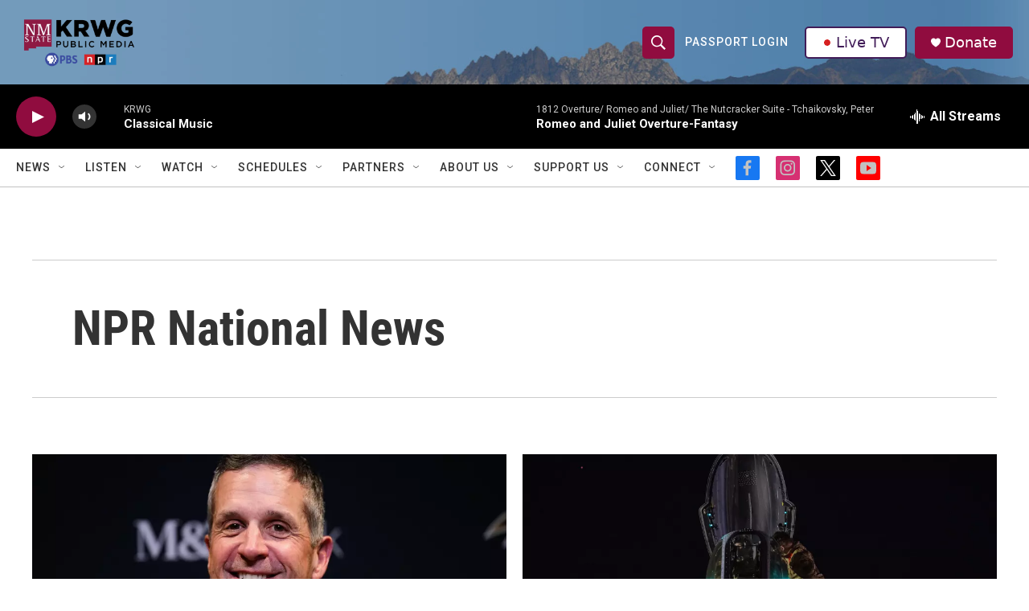

--- FILE ---
content_type: text/html;charset=UTF-8
request_url: https://www.krwg.org/national-news
body_size: 36315
content:
<!DOCTYPE html>
<html class="SectionPage" lang="en">
    
        <head>
    <meta charset="UTF-8">

    

    <style data-cssvarsponyfill="true">
        :root { --siteBgColorInverse: #121212; --primaryTextColorInverse: #ffffff; --secondaryTextColorInverse: #cccccc; --tertiaryTextColorInverse: #cccccc; --headerBgColorInverse: #000000; --headerBorderColorInverse: #858585; --headerTextColorInverse: #000000; --secC1_Inverse: #a2a2a2; --secC4_Inverse: #282828; --headerNavBarBgColorInverse: #121212; --headerMenuBgColorInverse: #ffffff; --headerMenuTextColorInverse: #6b2b85; --headerMenuTextColorHoverInverse: #6b2b85; --liveBlogTextColorInverse: #ffffff; --applyButtonColorInverse: #4485D5; --applyButtonTextColorInverse: #4485D5; --siteBgColor: #ffffff; --primaryTextColor: #333333; --secondaryTextColor: #666666; --secC1: #767676; --secC4: #c2c2c2; --secC5: #ffffff; --siteBgColor: #ffffff; --siteInverseBgColor: #000000; --linkColor: #1772b0; --linkHoverColor: #125c8e; --headerBgColor: #ffffff; --headerBgColorInverse: #000000; --headerBorderColor: #e6e6e6; --headerBorderColorInverse: #858585; --tertiaryTextColor: #1c1c1c; --headerTextColor: #ffffff; --buttonTextColor: #ffffff; --headerNavBarBgColor: #ffffff; --headerNavBarTextColor: #333333; --headerMenuBgColor: #ffffff; --headerMenuTextColor: #333333; --headerMenuTextColorHover: #767676; --liveBlogTextColor: #282829; --applyButtonColor: #194173; --applyButtonTextColor: #2c4273; --primaryColor1: #000000; --primaryColor2: #900c3f; --breakingColor: #ff6f00; --secC2: #cccccc; --secC3: #e6e6e6; --secC5: #ffffff; --linkColor: #1772b0; --linkHoverColor: #125c8e; --donateBGColor: #900c3f; --headerIconColor: #ffffff; --hatButtonBgColor: #ffffff; --hatButtonBgHoverColor: #411c58; --hatButtonBorderColor: #411c58; --hatButtonBorderHoverColor: #ffffff; --hatButtoniconColor: #d62021; --hatButtonTextColor: #411c58; --hatButtonTextHoverColor: #ffffff; --footerTextColor: #ffffff; --footerTextBgColor: #ffffff; --footerPartnersBgColor: #000000; --listBorderColor: #030202; --gridBorderColor: #e6e6e6; --tagButtonBorderColor: #1772b0; --tagButtonTextColor: #1772b0; --breakingTextColor: #ffffff; --sectionTextColor: #ffffff; --contentWidth: 1240px; --primaryHeadlineFont: sans-serif; --secHlFont: sans-serif; --bodyFont: sans-serif; --colorWhite: #ffffff; --colorBlack: #000000;} .fonts-loaded { --primaryHeadlineFont: "Roboto Condensed"; --secHlFont: "Roboto Condensed"; --bodyFont: "Roboto"; --liveBlogBodyFont: "Roboto";}
    </style>

    
    
    <meta name="twitter:card" content="summary_large_image"/>
    
    
    
    
    <meta name="twitter:description" content="Nation and world news from NPR directly to you."/>
    
    
    
    
    <meta name="twitter:site" content="@krwg"/>
    
    
    
    <meta name="twitter:title" content="NPR National News"/>
    
<meta name="disqus.shortname" content="npr-krwg">
<meta name="disqus.url" content="https://www.krwg.org/national-news">
<meta name="disqus.title" content="NPR National News">
<meta name="disqus.identifier" content="0000017d-0f9f-da6e-a1fd-dfdfa5620003">
<meta name="robots" content="max-image-preview:large">


    <meta property="fb:app_id" content="346095416886313">


    <meta property="og:title" content="NPR National News">

    <meta property="og:url" content="https://www.krwg.org/national-news">

    <meta property="og:description" content="Nation and world news from NPR directly to you.">

    <meta property="og:site_name" content="KRWG Public Media">




    <link data-cssvarsponyfill="true" class="Webpack-css" rel="stylesheet" href="https://npr.brightspotcdn.com/resource/00000177-1bc0-debb-a57f-dfcf4a950000/styleguide/All.min.0db89f2a608a6b13cec2d9fc84f71c45.gz.css">

    

    <style>.FooterNavigation-items-item {
    display: inline-block
}</style>
<style>[class*='-articleBody'] > ul,
[class*='-articleBody'] > ul ul {
    list-style-type: disc;
}</style>


    <meta name="viewport" content="width=device-width, initial-scale=1, viewport-fit=cover"><title>NPR National News | KRWG Public Media</title><meta name="description" content="NPR News"><link rel="canonical" href="https://www.krwg.org/national-news"><meta name="brightspot.contentId" content="0000017d-0f9f-da6e-a1fd-dfdfa5620003"><link rel="apple-touch-icon"sizes="180x180"href="/apple-touch-icon.png"><link rel="icon"type="image/png"href="/favicon-32x32.png"><link rel="icon"type="image/png"href="/favicon-16x16.png">
    
    <link type="application/rss+xml" rel="alternate" title="NPR National News" href="https://www.krwg.org/national-news.rss">
    <meta name="brightspot-dataLayer" content="{
  &quot;author&quot; : &quot;&quot;,
  &quot;bspStoryId&quot; : &quot;0000017d-0f9f-da6e-a1fd-dfdfa5620003&quot;,
  &quot;category&quot; : &quot;NPR National News&quot;,
  &quot;inlineAudio&quot; : 0,
  &quot;keywords&quot; : &quot;&quot;,
  &quot;nprCmsSite&quot; : true,
  &quot;nprStoryId&quot; : &quot;144695885&quot;,
  &quot;pageType&quot; : &quot;section&quot;,
  &quot;program&quot; : &quot;&quot;,
  &quot;publishedDate&quot; : &quot;2023-01-05T11:32:48Z&quot;,
  &quot;siteName&quot; : &quot;KRWG Public Media&quot;,
  &quot;station&quot; : &quot;KRWG&quot;,
  &quot;stationOrgId&quot; : &quot;1177&quot;,
  &quot;storyOrgId&quot; : &quot;&quot;,
  &quot;storyTheme&quot; : &quot;&quot;,
  &quot;storyTitle&quot; : &quot;&quot;,
  &quot;timezone&quot; : &quot;America/Denver&quot;,
  &quot;wordCount&quot; : 0,
  &quot;series&quot; : &quot;&quot;
}">
    <script id="brightspot-dataLayer">
        (function () {
            var dataValue = document.head.querySelector('meta[name="brightspot-dataLayer"]').content;
            if (dataValue) {
                window.brightspotDataLayer = JSON.parse(dataValue);
            }
        })();
    </script>

    <script type="application/ld+json">{"@context":"http://schema.org","@type":"WebPage","mainEntityOfPage":{"@type":"WebPage","@id":"https://www.krwg.org/national-news"}}</script>

    

    
    <script src="https://npr.brightspotcdn.com/resource/00000177-1bc0-debb-a57f-dfcf4a950000/styleguide/All.min.fd8f7fccc526453c829dde80fc7c2ef5.gz.js" async></script>
    

    <!-- no longer used, moved disqus script to be loaded by ps-disqus-comment-module.js to avoid errors --><script>

  window.fbAsyncInit = function() {
      FB.init({
          
              appId : '346095416886313',
          
          xfbml : true,
          version : 'v2.9'
      });
  };

  (function(d, s, id){
     var js, fjs = d.getElementsByTagName(s)[0];
     if (d.getElementById(id)) {return;}
     js = d.createElement(s); js.id = id;
     js.src = "//connect.facebook.net/en_US/sdk.js";
     fjs.parentNode.insertBefore(js, fjs);
   }(document, 'script', 'facebook-jssdk'));
</script>
<meta name="gtm-dataLayer" content="{
  &quot;gtmAuthor&quot; : &quot;&quot;,
  &quot;gtmBspStoryId&quot; : &quot;0000017d-0f9f-da6e-a1fd-dfdfa5620003&quot;,
  &quot;gtmCategory&quot; : &quot;&quot;,
  &quot;gtmInlineAudio&quot; : 0,
  &quot;gtmKeywords&quot; : &quot;&quot;,
  &quot;gtmNprCmsSite&quot; : true,
  &quot;gtmNprStoryId&quot; : &quot;144695885&quot;,
  &quot;gtmPageType&quot; : &quot;section&quot;,
  &quot;gtmProgram&quot; : &quot;&quot;,
  &quot;gtmPublishedDate&quot; : &quot;2023-01-05T11:32:48Z&quot;,
  &quot;gtmSiteName&quot; : &quot;KRWG Public Media&quot;,
  &quot;gtmStation&quot; : &quot;KRWG&quot;,
  &quot;gtmStationOrgId&quot; : &quot;1177&quot;,
  &quot;gtmStoryOrgId&quot; : &quot;&quot;,
  &quot;gtmStoryTheme&quot; : &quot;&quot;,
  &quot;gtmStoryTitle&quot; : &quot;&quot;,
  &quot;gtmTimezone&quot; : &quot;America/Denver&quot;,
  &quot;gtmWordCount&quot; : 0,
  &quot;gtmSeries&quot; : &quot;&quot;
}"><script>

    (function () {
        var dataValue = document.head.querySelector('meta[name="gtm-dataLayer"]').content;
        if (dataValue) {
            window.dataLayer = window.dataLayer || [];
            dataValue = JSON.parse(dataValue);
            dataValue['event'] = 'gtmFirstView';
            window.dataLayer.push(dataValue);
        }
    })();

    (function(w,d,s,l,i){w[l]=w[l]||[];w[l].push({'gtm.start':
            new Date().getTime(),event:'gtm.js'});var f=d.getElementsByTagName(s)[0],
        j=d.createElement(s),dl=l!='dataLayer'?'&l='+l:'';j.async=true;j.src=
        'https://www.googletagmanager.com/gtm.js?id='+i+dl;f.parentNode.insertBefore(j,f);
})(window,document,'script','dataLayer','GTM-N39QFDR');</script><script async="async" src="https://securepubads.g.doubleclick.net/tag/js/gpt.js"></script>
<script type="text/javascript">
    // Google tag setup
    var googletag = googletag || {};
    googletag.cmd = googletag.cmd || [];

    googletag.cmd.push(function () {
        // @see https://developers.google.com/publisher-tag/reference#googletag.PubAdsService_enableLazyLoad
        googletag.pubads().enableLazyLoad({
            fetchMarginPercent: 100, // fetch and render ads within this % of viewport
            renderMarginPercent: 100,
            mobileScaling: 1  // Same on mobile.
        });

        googletag.pubads().enableSingleRequest()
        googletag.pubads().enableAsyncRendering()
        googletag.pubads().collapseEmptyDivs()
        googletag.pubads().disableInitialLoad()
        googletag.enableServices()
    })
</script>
<script>window.addEventListener('DOMContentLoaded', (event) => {
    window.nulldurationobserver = new MutationObserver(function (mutations) {
        document.querySelectorAll('.StreamPill-duration').forEach(pill => { 
      if (pill.innerText == "LISTENNULL") {
         pill.innerText = "LISTEN"
      } 
    });
      });

      window.nulldurationobserver.observe(document.body, {
        childList: true,
        subtree: true
      });
});
</script>
<script>var _ctct_m = "4025c5ca7344530d24deb7eed331681a"; </script>
<script id="signupScript" src="//static.ctctcdn.com/js/signup-form-widget/current/signup-form-widget.min.js" async defer></script>


    <script>
        var head = document.getElementsByTagName('head')
        head = head[0]
        var link = document.createElement('link');
        link.setAttribute('href', 'https://fonts.googleapis.com/css?family=Roboto Condensed|Roboto|Roboto:400,500,700&display=swap');
        var relList = link.relList;

        if (relList && relList.supports('preload')) {
            link.setAttribute('as', 'style');
            link.setAttribute('rel', 'preload');
            link.setAttribute('onload', 'this.rel="stylesheet"');
            link.setAttribute('crossorigin', 'anonymous');
        } else {
            link.setAttribute('rel', 'stylesheet');
        }

        head.appendChild(link);
    </script>
</head>

    
    <body class="Page-body"  data-owner-name='KRWG'  data-content-width="1240px">
    <noscript>
    <iframe src="https://www.googletagmanager.com/ns.html?id=GTM-N39QFDR" height="0" width="0" style="display:none;visibility:hidden"></iframe>
</noscript>
        

    <!-- Putting icons here, so we don't have to include in a bunch of -body hbs's -->
<svg xmlns="http://www.w3.org/2000/svg" style="display:none" id="iconsMap1" class="iconsMap">
    <symbol id="play-icon" viewBox="0 0 115 115">
        <polygon points="0,0 115,57.5 0,115" fill="currentColor" />
    </symbol>
    <symbol id="grid" viewBox="0 0 32 32">
            <g>
                <path d="M6.4,5.7 C6.4,6.166669 6.166669,6.4 5.7,6.4 L0.7,6.4 C0.233331,6.4 0,6.166669 0,5.7 L0,0.7 C0,0.233331 0.233331,0 0.7,0 L5.7,0 C6.166669,0 6.4,0.233331 6.4,0.7 L6.4,5.7 Z M19.2,5.7 C19.2,6.166669 18.966669,6.4 18.5,6.4 L13.5,6.4 C13.033331,6.4 12.8,6.166669 12.8,5.7 L12.8,0.7 C12.8,0.233331 13.033331,0 13.5,0 L18.5,0 C18.966669,0 19.2,0.233331 19.2,0.7 L19.2,5.7 Z M32,5.7 C32,6.166669 31.766669,6.4 31.3,6.4 L26.3,6.4 C25.833331,6.4 25.6,6.166669 25.6,5.7 L25.6,0.7 C25.6,0.233331 25.833331,0 26.3,0 L31.3,0 C31.766669,0 32,0.233331 32,0.7 L32,5.7 Z M6.4,18.5 C6.4,18.966669 6.166669,19.2 5.7,19.2 L0.7,19.2 C0.233331,19.2 0,18.966669 0,18.5 L0,13.5 C0,13.033331 0.233331,12.8 0.7,12.8 L5.7,12.8 C6.166669,12.8 6.4,13.033331 6.4,13.5 L6.4,18.5 Z M19.2,18.5 C19.2,18.966669 18.966669,19.2 18.5,19.2 L13.5,19.2 C13.033331,19.2 12.8,18.966669 12.8,18.5 L12.8,13.5 C12.8,13.033331 13.033331,12.8 13.5,12.8 L18.5,12.8 C18.966669,12.8 19.2,13.033331 19.2,13.5 L19.2,18.5 Z M32,18.5 C32,18.966669 31.766669,19.2 31.3,19.2 L26.3,19.2 C25.833331,19.2 25.6,18.966669 25.6,18.5 L25.6,13.5 C25.6,13.033331 25.833331,12.8 26.3,12.8 L31.3,12.8 C31.766669,12.8 32,13.033331 32,13.5 L32,18.5 Z M6.4,31.3 C6.4,31.766669 6.166669,32 5.7,32 L0.7,32 C0.233331,32 0,31.766669 0,31.3 L0,26.3 C0,25.833331 0.233331,25.6 0.7,25.6 L5.7,25.6 C6.166669,25.6 6.4,25.833331 6.4,26.3 L6.4,31.3 Z M19.2,31.3 C19.2,31.766669 18.966669,32 18.5,32 L13.5,32 C13.033331,32 12.8,31.766669 12.8,31.3 L12.8,26.3 C12.8,25.833331 13.033331,25.6 13.5,25.6 L18.5,25.6 C18.966669,25.6 19.2,25.833331 19.2,26.3 L19.2,31.3 Z M32,31.3 C32,31.766669 31.766669,32 31.3,32 L26.3,32 C25.833331,32 25.6,31.766669 25.6,31.3 L25.6,26.3 C25.6,25.833331 25.833331,25.6 26.3,25.6 L31.3,25.6 C31.766669,25.6 32,25.833331 32,26.3 L32,31.3 Z" id=""></path>
            </g>
    </symbol>
    <symbol id="radio-stream" width="18" height="19" viewBox="0 0 18 19">
        <g fill="currentColor" fill-rule="nonzero">
            <path d="M.5 8c-.276 0-.5.253-.5.565v1.87c0 .312.224.565.5.565s.5-.253.5-.565v-1.87C1 8.253.776 8 .5 8zM2.5 8c-.276 0-.5.253-.5.565v1.87c0 .312.224.565.5.565s.5-.253.5-.565v-1.87C3 8.253 2.776 8 2.5 8zM3.5 7c-.276 0-.5.276-.5.617v3.766c0 .34.224.617.5.617s.5-.276.5-.617V7.617C4 7.277 3.776 7 3.5 7zM5.5 6c-.276 0-.5.275-.5.613v5.774c0 .338.224.613.5.613s.5-.275.5-.613V6.613C6 6.275 5.776 6 5.5 6zM6.5 4c-.276 0-.5.26-.5.58v8.84c0 .32.224.58.5.58s.5-.26.5-.58V4.58C7 4.26 6.776 4 6.5 4zM8.5 0c-.276 0-.5.273-.5.61v17.78c0 .337.224.61.5.61s.5-.273.5-.61V.61C9 .273 8.776 0 8.5 0zM9.5 2c-.276 0-.5.274-.5.612v14.776c0 .338.224.612.5.612s.5-.274.5-.612V2.612C10 2.274 9.776 2 9.5 2zM11.5 5c-.276 0-.5.276-.5.616v8.768c0 .34.224.616.5.616s.5-.276.5-.616V5.616c0-.34-.224-.616-.5-.616zM12.5 6c-.276 0-.5.262-.5.584v4.832c0 .322.224.584.5.584s.5-.262.5-.584V6.584c0-.322-.224-.584-.5-.584zM14.5 7c-.276 0-.5.29-.5.647v3.706c0 .357.224.647.5.647s.5-.29.5-.647V7.647C15 7.29 14.776 7 14.5 7zM15.5 8c-.276 0-.5.253-.5.565v1.87c0 .312.224.565.5.565s.5-.253.5-.565v-1.87c0-.312-.224-.565-.5-.565zM17.5 8c-.276 0-.5.253-.5.565v1.87c0 .312.224.565.5.565s.5-.253.5-.565v-1.87c0-.312-.224-.565-.5-.565z"/>
        </g>
    </symbol>
    <symbol id="icon-magnify" viewBox="0 0 31 31">
        <g>
            <path fill-rule="evenodd" d="M22.604 18.89l-.323.566 8.719 8.8L28.255 31l-8.719-8.8-.565.404c-2.152 1.346-4.386 2.018-6.7 2.018-3.39 0-6.284-1.21-8.679-3.632C1.197 18.568 0 15.66 0 12.27c0-3.39 1.197-6.283 3.592-8.678C5.987 1.197 8.88 0 12.271 0c3.39 0 6.283 1.197 8.678 3.592 2.395 2.395 3.593 5.288 3.593 8.679 0 2.368-.646 4.574-1.938 6.62zM19.162 5.77C17.322 3.925 15.089 3 12.46 3c-2.628 0-4.862.924-6.702 2.77C3.92 7.619 3 9.862 3 12.5c0 2.639.92 4.882 2.76 6.73C7.598 21.075 9.832 22 12.46 22c2.629 0 4.862-.924 6.702-2.77C21.054 17.33 22 15.085 22 12.5c0-2.586-.946-4.83-2.838-6.73z"/>
        </g>
    </symbol>
    <symbol id="burger-menu" viewBox="0 0 14 10">
        <g>
            <path fill-rule="evenodd" d="M0 5.5v-1h14v1H0zM0 1V0h14v1H0zm0 9V9h14v1H0z"></path>
        </g>
    </symbol>
    <symbol id="close-x" viewBox="0 0 14 14">
        <g>
            <path fill-rule="nonzero" d="M6.336 7L0 .664.664 0 7 6.336 13.336 0 14 .664 7.664 7 14 13.336l-.664.664L7 7.664.664 14 0 13.336 6.336 7z"></path>
        </g>
    </symbol>
    <symbol id="share-more-arrow" viewBox="0 0 512 512" style="enable-background:new 0 0 512 512;">
        <g>
            <g>
                <path d="M512,241.7L273.643,3.343v156.152c-71.41,3.744-138.015,33.337-188.958,84.28C30.075,298.384,0,370.991,0,448.222v60.436
                    l29.069-52.985c45.354-82.671,132.173-134.027,226.573-134.027c5.986,0,12.004,0.212,18.001,0.632v157.779L512,241.7z
                    M255.642,290.666c-84.543,0-163.661,36.792-217.939,98.885c26.634-114.177,129.256-199.483,251.429-199.483h15.489V78.131
                    l163.568,163.568L304.621,405.267V294.531l-13.585-1.683C279.347,291.401,267.439,290.666,255.642,290.666z"></path>
            </g>
        </g>
    </symbol>
    <symbol id="chevron" viewBox="0 0 100 100">
        <g>
            <path d="M22.4566257,37.2056786 L-21.4456527,71.9511488 C-22.9248661,72.9681457 -24.9073712,72.5311671 -25.8758148,70.9765924 L-26.9788683,69.2027424 C-27.9450684,67.6481676 -27.5292733,65.5646602 -26.0500598,64.5484493 L20.154796,28.2208967 C21.5532435,27.2597011 23.3600078,27.2597011 24.759951,28.2208967 L71.0500598,64.4659264 C72.5292733,65.4829232 72.9450684,67.5672166 71.9788683,69.1217913 L70.8750669,70.8956413 C69.9073712,72.4502161 67.9241183,72.8848368 66.4449048,71.8694118 L22.4566257,37.2056786 Z" id="Transparent-Chevron" transform="translate(22.500000, 50.000000) rotate(90.000000) translate(-22.500000, -50.000000) "></path>
        </g>
    </symbol>
</svg>

<svg xmlns="http://www.w3.org/2000/svg" style="display:none" id="iconsMap2" class="iconsMap">
    <symbol id="mono-icon-facebook" viewBox="0 0 10 19">
        <path fill-rule="evenodd" d="M2.707 18.25V10.2H0V7h2.707V4.469c0-1.336.375-2.373 1.125-3.112C4.582.62 5.578.25 6.82.25c1.008 0 1.828.047 2.461.14v2.848H7.594c-.633 0-1.067.14-1.301.422-.188.235-.281.61-.281 1.125V7H9l-.422 3.2H6.012v8.05H2.707z"></path>
    </symbol>
    <symbol id="mono-icon-instagram" viewBox="0 0 17 17">
        <g>
            <path fill-rule="evenodd" d="M8.281 4.207c.727 0 1.4.182 2.022.545a4.055 4.055 0 0 1 1.476 1.477c.364.62.545 1.294.545 2.021 0 .727-.181 1.4-.545 2.021a4.055 4.055 0 0 1-1.476 1.477 3.934 3.934 0 0 1-2.022.545c-.726 0-1.4-.182-2.021-.545a4.055 4.055 0 0 1-1.477-1.477 3.934 3.934 0 0 1-.545-2.021c0-.727.182-1.4.545-2.021A4.055 4.055 0 0 1 6.26 4.752a3.934 3.934 0 0 1 2.021-.545zm0 6.68a2.54 2.54 0 0 0 1.864-.774 2.54 2.54 0 0 0 .773-1.863 2.54 2.54 0 0 0-.773-1.863 2.54 2.54 0 0 0-1.864-.774 2.54 2.54 0 0 0-1.863.774 2.54 2.54 0 0 0-.773 1.863c0 .727.257 1.348.773 1.863a2.54 2.54 0 0 0 1.863.774zM13.45 4.03c-.023.258-.123.48-.299.668a.856.856 0 0 1-.65.281.913.913 0 0 1-.668-.28.913.913 0 0 1-.281-.669c0-.258.094-.48.281-.668a.913.913 0 0 1 .668-.28c.258 0 .48.093.668.28.187.188.281.41.281.668zm2.672.95c.023.656.035 1.746.035 3.269 0 1.523-.017 2.62-.053 3.287-.035.668-.134 1.248-.298 1.74a4.098 4.098 0 0 1-.967 1.53 4.098 4.098 0 0 1-1.53.966c-.492.164-1.072.264-1.74.3-.668.034-1.763.052-3.287.052-1.523 0-2.619-.018-3.287-.053-.668-.035-1.248-.146-1.74-.334a3.747 3.747 0 0 1-1.53-.931 4.098 4.098 0 0 1-.966-1.53c-.164-.492-.264-1.072-.299-1.74C.424 10.87.406 9.773.406 8.25S.424 5.63.46 4.963c.035-.668.135-1.248.299-1.74.21-.586.533-1.096.967-1.53A4.098 4.098 0 0 1 3.254.727c.492-.164 1.072-.264 1.74-.3C5.662.394 6.758.376 8.281.376c1.524 0 2.62.018 3.287.053.668.035 1.248.135 1.74.299a4.098 4.098 0 0 1 2.496 2.496c.165.492.27 1.078.317 1.757zm-1.687 7.91c.14-.399.234-1.032.28-1.899.024-.515.036-1.242.036-2.18V7.689c0-.961-.012-1.688-.035-2.18-.047-.89-.14-1.524-.281-1.899a2.537 2.537 0 0 0-1.512-1.511c-.375-.14-1.008-.235-1.899-.282a51.292 51.292 0 0 0-2.18-.035H7.72c-.938 0-1.664.012-2.18.035-.867.047-1.5.141-1.898.282a2.537 2.537 0 0 0-1.512 1.511c-.14.375-.234 1.008-.281 1.899a51.292 51.292 0 0 0-.036 2.18v1.125c0 .937.012 1.664.036 2.18.047.866.14 1.5.28 1.898.306.726.81 1.23 1.513 1.511.398.141 1.03.235 1.898.282.516.023 1.242.035 2.18.035h1.125c.96 0 1.687-.012 2.18-.035.89-.047 1.523-.141 1.898-.282.726-.304 1.23-.808 1.512-1.511z"></path>
        </g>
    </symbol>
    <symbol id="mono-icon-email" viewBox="0 0 512 512">
        <g>
            <path d="M67,148.7c11,5.8,163.8,89.1,169.5,92.1c5.7,3,11.5,4.4,20.5,4.4c9,0,14.8-1.4,20.5-4.4c5.7-3,158.5-86.3,169.5-92.1
                c4.1-2.1,11-5.9,12.5-10.2c2.6-7.6-0.2-10.5-11.3-10.5H257H65.8c-11.1,0-13.9,3-11.3,10.5C56,142.9,62.9,146.6,67,148.7z"></path>
            <path d="M455.7,153.2c-8.2,4.2-81.8,56.6-130.5,88.1l82.2,92.5c2,2,2.9,4.4,1.8,5.6c-1.2,1.1-3.8,0.5-5.9-1.4l-98.6-83.2
                c-14.9,9.6-25.4,16.2-27.2,17.2c-7.7,3.9-13.1,4.4-20.5,4.4c-7.4,0-12.8-0.5-20.5-4.4c-1.9-1-12.3-7.6-27.2-17.2l-98.6,83.2
                c-2,2-4.7,2.6-5.9,1.4c-1.2-1.1-0.3-3.6,1.7-5.6l82.1-92.5c-48.7-31.5-123.1-83.9-131.3-88.1c-8.8-4.5-9.3,0.8-9.3,4.9
                c0,4.1,0,205,0,205c0,9.3,13.7,20.9,23.5,20.9H257h185.5c9.8,0,21.5-11.7,21.5-20.9c0,0,0-201,0-205
                C464,153.9,464.6,148.7,455.7,153.2z"></path>
        </g>
    </symbol>
    <symbol id="default-image" width="24" height="24" viewBox="0 0 24 24" fill="none" stroke="currentColor" stroke-width="2" stroke-linecap="round" stroke-linejoin="round" class="feather feather-image">
        <rect x="3" y="3" width="18" height="18" rx="2" ry="2"></rect>
        <circle cx="8.5" cy="8.5" r="1.5"></circle>
        <polyline points="21 15 16 10 5 21"></polyline>
    </symbol>
    <symbol id="icon-email" width="18px" viewBox="0 0 20 14">
        <g id="Symbols" stroke="none" stroke-width="1" fill="none" fill-rule="evenodd" stroke-linecap="round" stroke-linejoin="round">
            <g id="social-button-bar" transform="translate(-125.000000, -8.000000)" stroke="#000000">
                <g id="Group-2" transform="translate(120.000000, 0.000000)">
                    <g id="envelope" transform="translate(6.000000, 9.000000)">
                        <path d="M17.5909091,10.6363636 C17.5909091,11.3138182 17.0410909,11.8636364 16.3636364,11.8636364 L1.63636364,11.8636364 C0.958909091,11.8636364 0.409090909,11.3138182 0.409090909,10.6363636 L0.409090909,1.63636364 C0.409090909,0.958090909 0.958909091,0.409090909 1.63636364,0.409090909 L16.3636364,0.409090909 C17.0410909,0.409090909 17.5909091,0.958090909 17.5909091,1.63636364 L17.5909091,10.6363636 L17.5909091,10.6363636 Z" id="Stroke-406"></path>
                        <polyline id="Stroke-407" points="17.1818182 0.818181818 9 7.36363636 0.818181818 0.818181818"></polyline>
                    </g>
                </g>
            </g>
        </g>
    </symbol>
    <symbol id="mono-icon-print" viewBox="0 0 12 12">
        <g fill-rule="evenodd">
            <path fill-rule="nonzero" d="M9 10V7H3v3H1a1 1 0 0 1-1-1V4a1 1 0 0 1 1-1h10a1 1 0 0 1 1 1v3.132A2.868 2.868 0 0 1 9.132 10H9zm.5-4.5a1 1 0 1 0 0-2 1 1 0 0 0 0 2zM3 0h6v2H3z"></path>
            <path d="M4 8h4v4H4z"></path>
        </g>
    </symbol>
    <symbol id="mono-icon-copylink" viewBox="0 0 12 12">
        <g fill-rule="evenodd">
            <path d="M10.199 2.378c.222.205.4.548.465.897.062.332.016.614-.132.774L8.627 6.106c-.187.203-.512.232-.75-.014a.498.498 0 0 0-.706.028.499.499 0 0 0 .026.706 1.509 1.509 0 0 0 2.165-.04l1.903-2.06c.37-.398.506-.98.382-1.636-.105-.557-.392-1.097-.77-1.445L9.968.8C9.591.452 9.03.208 8.467.145 7.803.072 7.233.252 6.864.653L4.958 2.709a1.509 1.509 0 0 0 .126 2.161.5.5 0 1 0 .68-.734c-.264-.218-.26-.545-.071-.747L7.597 1.33c.147-.16.425-.228.76-.19.353.038.71.188.931.394l.91.843.001.001zM1.8 9.623c-.222-.205-.4-.549-.465-.897-.062-.332-.016-.614.132-.774l1.905-2.057c.187-.203.512-.232.75.014a.498.498 0 0 0 .706-.028.499.499 0 0 0-.026-.706 1.508 1.508 0 0 0-2.165.04L.734 7.275c-.37.399-.506.98-.382 1.637.105.557.392 1.097.77 1.445l.91.843c.376.35.937.594 1.5.656.664.073 1.234-.106 1.603-.507L7.04 9.291a1.508 1.508 0 0 0-.126-2.16.5.5 0 0 0-.68.734c.264.218.26.545.071.747l-1.904 2.057c-.147.16-.425.228-.76.191-.353-.038-.71-.188-.931-.394l-.91-.843z"></path>
            <path d="M8.208 3.614a.5.5 0 0 0-.707.028L3.764 7.677a.5.5 0 0 0 .734.68L8.235 4.32a.5.5 0 0 0-.027-.707"></path>
        </g>
    </symbol>
    <symbol id="mono-icon-linkedin" viewBox="0 0 16 17">
        <g fill-rule="evenodd">
            <path d="M3.734 16.125H.464V5.613h3.27zM2.117 4.172c-.515 0-.96-.188-1.336-.563A1.825 1.825 0 0 1 .22 2.273c0-.515.187-.96.562-1.335.375-.375.82-.563 1.336-.563.516 0 .961.188 1.336.563.375.375.563.82.563 1.335 0 .516-.188.961-.563 1.336-.375.375-.82.563-1.336.563zM15.969 16.125h-3.27v-5.133c0-.844-.07-1.453-.21-1.828-.259-.633-.762-.95-1.512-.95s-1.278.282-1.582.845c-.235.421-.352 1.043-.352 1.863v5.203H5.809V5.613h3.128v1.442h.036c.234-.469.609-.856 1.125-1.16.562-.375 1.218-.563 1.968-.563 1.524 0 2.59.48 3.2 1.441.468.774.703 1.97.703 3.586v5.766z"></path>
        </g>
    </symbol>
    <symbol id="mono-icon-pinterest" viewBox="0 0 512 512">
        <g>
            <path d="M256,32C132.3,32,32,132.3,32,256c0,91.7,55.2,170.5,134.1,205.2c-0.6-15.6-0.1-34.4,3.9-51.4
                c4.3-18.2,28.8-122.1,28.8-122.1s-7.2-14.3-7.2-35.4c0-33.2,19.2-58,43.2-58c20.4,0,30.2,15.3,30.2,33.6
                c0,20.5-13.1,51.1-19.8,79.5c-5.6,23.8,11.9,43.1,35.4,43.1c42.4,0,71-54.5,71-119.1c0-49.1-33.1-85.8-93.2-85.8
                c-67.9,0-110.3,50.7-110.3,107.3c0,19.5,5.8,33.3,14.8,43.9c4.1,4.9,4.7,6.9,3.2,12.5c-1.1,4.1-3.5,14-4.6,18
                c-1.5,5.7-6.1,7.7-11.2,5.6c-31.3-12.8-45.9-47-45.9-85.6c0-63.6,53.7-139.9,160.1-139.9c85.5,0,141.8,61.9,141.8,128.3
                c0,87.9-48.9,153.5-120.9,153.5c-24.2,0-46.9-13.1-54.7-27.9c0,0-13,51.6-15.8,61.6c-4.7,17.3-14,34.5-22.5,48
                c20.1,5.9,41.4,9.2,63.5,9.2c123.7,0,224-100.3,224-224C480,132.3,379.7,32,256,32z"></path>
        </g>
    </symbol>
    <symbol id="mono-icon-tumblr" viewBox="0 0 512 512">
        <g>
            <path d="M321.2,396.3c-11.8,0-22.4-2.8-31.5-8.3c-6.9-4.1-11.5-9.6-14-16.4c-2.6-6.9-3.6-22.3-3.6-46.4V224h96v-64h-96V48h-61.9
                c-2.7,21.5-7.5,44.7-14.5,58.6c-7,13.9-14,25.8-25.6,35.7c-11.6,9.9-25.6,17.9-41.9,23.3V224h48v140.4c0,19,2,33.5,5.9,43.5
                c4,10,11.1,19.5,21.4,28.4c10.3,8.9,22.8,15.7,37.3,20.5c14.6,4.8,31.4,7.2,50.4,7.2c16.7,0,30.3-1.7,44.7-5.1
                c14.4-3.4,30.5-9.3,48.2-17.6v-65.6C363.2,389.4,342.3,396.3,321.2,396.3z"></path>
        </g>
    </symbol>
    <symbol id="mono-icon-twitter" viewBox="0 0 1200 1227">
        <g>
            <path d="M714.163 519.284L1160.89 0H1055.03L667.137 450.887L357.328 0H0L468.492 681.821L0 1226.37H105.866L515.491
            750.218L842.672 1226.37H1200L714.137 519.284H714.163ZM569.165 687.828L521.697 619.934L144.011 79.6944H306.615L611.412
            515.685L658.88 583.579L1055.08 1150.3H892.476L569.165 687.854V687.828Z" fill="white"></path>
        </g>
    </symbol>
    <symbol id="mono-icon-youtube" viewBox="0 0 512 512">
        <g>
            <path fill-rule="evenodd" d="M508.6,148.8c0-45-33.1-81.2-74-81.2C379.2,65,322.7,64,265,64c-3,0-6,0-9,0s-6,0-9,0c-57.6,0-114.2,1-169.6,3.6
                c-40.8,0-73.9,36.4-73.9,81.4C1,184.6-0.1,220.2,0,255.8C-0.1,291.4,1,327,3.4,362.7c0,45,33.1,81.5,73.9,81.5
                c58.2,2.7,117.9,3.9,178.6,3.8c60.8,0.2,120.3-1,178.6-3.8c40.9,0,74-36.5,74-81.5c2.4-35.7,3.5-71.3,3.4-107
                C512.1,220.1,511,184.5,508.6,148.8z M207,353.9V157.4l145,98.2L207,353.9z"></path>
        </g>
    </symbol>
    <symbol id="mono-icon-flipboard" viewBox="0 0 500 500">
        <g>
            <path d="M0,0V500H500V0ZM400,200H300V300H200V400H100V100H400Z"></path>
        </g>
    </symbol>
    <symbol id="mono-icon-bluesky" viewBox="0 0 568 501">
        <g>
            <path d="M123.121 33.6637C188.241 82.5526 258.281 181.681 284 234.873C309.719 181.681 379.759 82.5526 444.879
            33.6637C491.866 -1.61183 568 -28.9064 568 57.9464C568 75.2916 558.055 203.659 552.222 224.501C531.947 296.954
            458.067 315.434 392.347 304.249C507.222 323.8 536.444 388.56 473.333 453.32C353.473 576.312 301.061 422.461
            287.631 383.039C285.169 375.812 284.017 372.431 284 375.306C283.983 372.431 282.831 375.812 280.369 383.039C266.939
            422.461 214.527 576.312 94.6667 453.32C31.5556 388.56 60.7778 323.8 175.653 304.249C109.933 315.434 36.0535
            296.954 15.7778 224.501C9.94525 203.659 0 75.2916 0 57.9464C0 -28.9064 76.1345 -1.61183 123.121 33.6637Z"
            fill="white">
            </path>
        </g>
    </symbol>
    <symbol id="mono-icon-threads" viewBox="0 0 192 192">
        <g>
            <path d="M141.537 88.9883C140.71 88.5919 139.87 88.2104 139.019 87.8451C137.537 60.5382 122.616 44.905 97.5619 44.745C97.4484 44.7443 97.3355 44.7443 97.222 44.7443C82.2364 44.7443 69.7731 51.1409 62.102 62.7807L75.881 72.2328C81.6116 63.5383 90.6052 61.6848 97.2286 61.6848C97.3051 61.6848 97.3819 61.6848 97.4576 61.6855C105.707 61.7381 111.932 64.1366 115.961 68.814C118.893 72.2193 120.854 76.925 121.825 82.8638C114.511 81.6207 106.601 81.2385 98.145 81.7233C74.3247 83.0954 59.0111 96.9879 60.0396 116.292C60.5615 126.084 65.4397 134.508 73.775 140.011C80.8224 144.663 89.899 146.938 99.3323 146.423C111.79 145.74 121.563 140.987 128.381 132.296C133.559 125.696 136.834 117.143 138.28 106.366C144.217 109.949 148.617 114.664 151.047 120.332C155.179 129.967 155.42 145.8 142.501 158.708C131.182 170.016 117.576 174.908 97.0135 175.059C74.2042 174.89 56.9538 167.575 45.7381 153.317C35.2355 139.966 29.8077 120.682 29.6052 96C29.8077 71.3178 35.2355 52.0336 45.7381 38.6827C56.9538 24.4249 74.2039 17.11 97.0132 16.9405C119.988 17.1113 137.539 24.4614 149.184 38.788C154.894 45.8136 159.199 54.6488 162.037 64.9503L178.184 60.6422C174.744 47.9622 169.331 37.0357 161.965 27.974C147.036 9.60668 125.202 0.195148 97.0695 0H96.9569C68.8816 0.19447 47.2921 9.6418 32.7883 28.0793C19.8819 44.4864 13.2244 67.3157 13.0007 95.9325L13 96L13.0007 96.0675C13.2244 124.684 19.8819 147.514 32.7883 163.921C47.2921 182.358 68.8816 191.806 96.9569 192H97.0695C122.03 191.827 139.624 185.292 154.118 170.811C173.081 151.866 172.51 128.119 166.26 113.541C161.776 103.087 153.227 94.5962 141.537 88.9883ZM98.4405 129.507C88.0005 130.095 77.1544 125.409 76.6196 115.372C76.2232 107.93 81.9158 99.626 99.0812 98.6368C101.047 98.5234 102.976 98.468 104.871 98.468C111.106 98.468 116.939 99.0737 122.242 100.233C120.264 124.935 108.662 128.946 98.4405 129.507Z" fill="white"></path>
        </g>
    </symbol>
 </svg>

<svg xmlns="http://www.w3.org/2000/svg" style="display:none" id="iconsMap3" class="iconsMap">
    <symbol id="volume-mute" x="0px" y="0px" viewBox="0 0 24 24" style="enable-background:new 0 0 24 24;">
        <polygon fill="currentColor" points="11,5 6,9 2,9 2,15 6,15 11,19 "/>
        <line style="fill:none;stroke:currentColor;stroke-width:2;stroke-linecap:round;stroke-linejoin:round;" x1="23" y1="9" x2="17" y2="15"/>
        <line style="fill:none;stroke:currentColor;stroke-width:2;stroke-linecap:round;stroke-linejoin:round;" x1="17" y1="9" x2="23" y2="15"/>
    </symbol>
    <symbol id="volume-low" x="0px" y="0px" viewBox="0 0 24 24" style="enable-background:new 0 0 24 24;" xml:space="preserve">
        <polygon fill="currentColor" points="11,5 6,9 2,9 2,15 6,15 11,19 "/>
    </symbol>
    <symbol id="volume-mid" x="0px" y="0px" viewBox="0 0 24 24" style="enable-background:new 0 0 24 24;">
        <polygon fill="currentColor" points="11,5 6,9 2,9 2,15 6,15 11,19 "/>
        <path style="fill:none;stroke:currentColor;stroke-width:2;stroke-linecap:round;stroke-linejoin:round;" d="M15.5,8.5c2,2,2,5.1,0,7.1"/>
    </symbol>
    <symbol id="volume-high" x="0px" y="0px" viewBox="0 0 24 24" style="enable-background:new 0 0 24 24;">
        <polygon fill="currentColor" points="11,5 6,9 2,9 2,15 6,15 11,19 "/>
        <path style="fill:none;stroke:currentColor;stroke-width:2;stroke-linecap:round;stroke-linejoin:round;" d="M19.1,4.9c3.9,3.9,3.9,10.2,0,14.1 M15.5,8.5c2,2,2,5.1,0,7.1"/>
    </symbol>
    <symbol id="pause-icon" viewBox="0 0 12 16">
        <rect x="0" y="0" width="4" height="16" fill="currentColor"></rect>
        <rect x="8" y="0" width="4" height="16" fill="currentColor"></rect>
    </symbol>
    <symbol id="heart" viewBox="0 0 24 24">
        <g>
            <path d="M12 4.435c-1.989-5.399-12-4.597-12 3.568 0 4.068 3.06 9.481 12 14.997 8.94-5.516 12-10.929 12-14.997 0-8.118-10-8.999-12-3.568z"/>
        </g>
    </symbol>
    <symbol id="icon-location" width="24" height="24" viewBox="0 0 24 24" fill="currentColor" stroke="currentColor" stroke-width="2" stroke-linecap="round" stroke-linejoin="round" class="feather feather-map-pin">
        <path d="M21 10c0 7-9 13-9 13s-9-6-9-13a9 9 0 0 1 18 0z" fill="currentColor" fill-opacity="1"></path>
        <circle cx="12" cy="10" r="5" fill="#ffffff"></circle>
    </symbol>
    <symbol id="icon-ticket" width="23px" height="15px" viewBox="0 0 23 15">
        <g stroke="none" stroke-width="1" fill="none" fill-rule="evenodd">
            <g transform="translate(-625.000000, -1024.000000)">
                <g transform="translate(625.000000, 1024.000000)">
                    <path d="M0,12.057377 L0,3.94262296 C0.322189879,4.12588308 0.696256938,4.23076923 1.0952381,4.23076923 C2.30500469,4.23076923 3.28571429,3.26645946 3.28571429,2.07692308 C3.28571429,1.68461385 3.17904435,1.31680209 2.99266757,1 L20.0073324,1 C19.8209556,1.31680209 19.7142857,1.68461385 19.7142857,2.07692308 C19.7142857,3.26645946 20.6949953,4.23076923 21.9047619,4.23076923 C22.3037431,4.23076923 22.6778101,4.12588308 23,3.94262296 L23,12.057377 C22.6778101,11.8741169 22.3037431,11.7692308 21.9047619,11.7692308 C20.6949953,11.7692308 19.7142857,12.7335405 19.7142857,13.9230769 C19.7142857,14.3153862 19.8209556,14.6831979 20.0073324,15 L2.99266757,15 C3.17904435,14.6831979 3.28571429,14.3153862 3.28571429,13.9230769 C3.28571429,12.7335405 2.30500469,11.7692308 1.0952381,11.7692308 C0.696256938,11.7692308 0.322189879,11.8741169 -2.13162821e-14,12.057377 Z" fill="currentColor"></path>
                    <path d="M14.5,0.533333333 L14.5,15.4666667" stroke="#FFFFFF" stroke-linecap="square" stroke-dasharray="2"></path>
                </g>
            </g>
        </g>
    </symbol>
    <symbol id="icon-refresh" width="24" height="24" viewBox="0 0 24 24" fill="none" stroke="currentColor" stroke-width="2" stroke-linecap="round" stroke-linejoin="round" class="feather feather-refresh-cw">
        <polyline points="23 4 23 10 17 10"></polyline>
        <polyline points="1 20 1 14 7 14"></polyline>
        <path d="M3.51 9a9 9 0 0 1 14.85-3.36L23 10M1 14l4.64 4.36A9 9 0 0 0 20.49 15"></path>
    </symbol>

    <symbol>
    <g id="mono-icon-link-post" stroke="none" stroke-width="1" fill="none" fill-rule="evenodd">
        <g transform="translate(-313.000000, -10148.000000)" fill="#000000" fill-rule="nonzero">
            <g transform="translate(306.000000, 10142.000000)">
                <path d="M14.0614027,11.2506973 L14.3070318,11.2618997 C15.6181751,11.3582102 16.8219637,12.0327684 17.6059678,13.1077805 C17.8500396,13.4424472 17.7765978,13.9116075 17.441931,14.1556793 C17.1072643,14.3997511 16.638104,14.3263093 16.3940322,13.9916425 C15.8684436,13.270965 15.0667922,12.8217495 14.1971448,12.7578692 C13.3952042,12.6989624 12.605753,12.9728728 12.0021966,13.5148801 L11.8552806,13.6559298 L9.60365896,15.9651545 C8.45118119,17.1890154 8.4677248,19.1416686 9.64054436,20.3445766 C10.7566428,21.4893084 12.5263723,21.5504727 13.7041492,20.5254372 L13.8481981,20.3916503 L15.1367586,19.070032 C15.4259192,18.7734531 15.9007548,18.7674393 16.1973338,19.0565998 C16.466951,19.3194731 16.4964317,19.7357968 16.282313,20.0321436 L16.2107659,20.117175 L14.9130245,21.4480474 C13.1386707,23.205741 10.3106091,23.1805355 8.5665371,21.3917196 C6.88861294,19.6707486 6.81173139,16.9294487 8.36035888,15.1065701 L8.5206409,14.9274155 L10.7811785,12.6088842 C11.6500838,11.7173642 12.8355419,11.2288664 14.0614027,11.2506973 Z M22.4334629,7.60828039 C24.1113871,9.32925141 24.1882686,12.0705513 22.6396411,13.8934299 L22.4793591,14.0725845 L20.2188215,16.3911158 C19.2919892,17.3420705 18.0049901,17.8344754 16.6929682,17.7381003 C15.3818249,17.6417898 14.1780363,16.9672316 13.3940322,15.8922195 C13.1499604,15.5575528 13.2234022,15.0883925 13.558069,14.8443207 C13.8927357,14.6002489 14.361896,14.6736907 14.6059678,15.0083575 C15.1315564,15.729035 15.9332078,16.1782505 16.8028552,16.2421308 C17.6047958,16.3010376 18.394247,16.0271272 18.9978034,15.4851199 L19.1447194,15.3440702 L21.396341,13.0348455 C22.5488188,11.8109846 22.5322752,9.85833141 21.3594556,8.65542337 C20.2433572,7.51069163 18.4736277,7.44952726 17.2944986,8.47594561 L17.1502735,8.60991269 L15.8541776,9.93153101 C15.5641538,10.2272658 15.0893026,10.2318956 14.7935678,9.94187181 C14.524718,9.67821384 14.4964508,9.26180596 14.7114324,8.96608447 L14.783227,8.88126205 L16.0869755,7.55195256 C17.8613293,5.79425896 20.6893909,5.81946452 22.4334629,7.60828039 Z" id="Icon-Link"></path>
            </g>
        </g>
    </g>
    </symbol>
    <symbol id="icon-passport-badge" viewBox="0 0 80 80">
        <g fill="none" fill-rule="evenodd">
            <path fill="#5680FF" d="M0 0L80 0 0 80z" transform="translate(-464.000000, -281.000000) translate(100.000000, 180.000000) translate(364.000000, 101.000000)"/>
            <g fill="#FFF" fill-rule="nonzero">
                <path d="M17.067 31.676l-3.488-11.143-11.144-3.488 11.144-3.488 3.488-11.144 3.488 11.166 11.143 3.488-11.143 3.466-3.488 11.143zm4.935-19.567l1.207.373 2.896-4.475-4.497 2.895.394 1.207zm-9.871 0l.373-1.207-4.497-2.895 2.895 4.475 1.229-.373zm9.871 9.893l-.373 1.207 4.497 2.896-2.895-4.497-1.229.394zm-9.871 0l-1.207-.373-2.895 4.497 4.475-2.895-.373-1.229zm22.002-4.935c0 9.41-7.634 17.066-17.066 17.066C7.656 34.133 0 26.5 0 17.067 0 7.634 7.634 0 17.067 0c9.41 0 17.066 7.634 17.066 17.067zm-2.435 0c0-8.073-6.559-14.632-14.631-14.632-8.073 0-14.632 6.559-14.632 14.632 0 8.072 6.559 14.631 14.632 14.631 8.072-.022 14.631-6.58 14.631-14.631z" transform="translate(-464.000000, -281.000000) translate(100.000000, 180.000000) translate(364.000000, 101.000000) translate(6.400000, 6.400000)"/>
            </g>
        </g>
    </symbol>
    <symbol id="icon-passport-badge-circle" viewBox="0 0 45 45">
        <g fill="none" fill-rule="evenodd">
            <circle cx="23.5" cy="23" r="20.5" fill="#5680FF"/>
            <g fill="#FFF" fill-rule="nonzero">
                <path d="M17.067 31.676l-3.488-11.143-11.144-3.488 11.144-3.488 3.488-11.144 3.488 11.166 11.143 3.488-11.143 3.466-3.488 11.143zm4.935-19.567l1.207.373 2.896-4.475-4.497 2.895.394 1.207zm-9.871 0l.373-1.207-4.497-2.895 2.895 4.475 1.229-.373zm9.871 9.893l-.373 1.207 4.497 2.896-2.895-4.497-1.229.394zm-9.871 0l-1.207-.373-2.895 4.497 4.475-2.895-.373-1.229zm22.002-4.935c0 9.41-7.634 17.066-17.066 17.066C7.656 34.133 0 26.5 0 17.067 0 7.634 7.634 0 17.067 0c9.41 0 17.066 7.634 17.066 17.067zm-2.435 0c0-8.073-6.559-14.632-14.631-14.632-8.073 0-14.632 6.559-14.632 14.632 0 8.072 6.559 14.631 14.632 14.631 8.072-.022 14.631-6.58 14.631-14.631z" transform="translate(-464.000000, -281.000000) translate(100.000000, 180.000000) translate(364.000000, 101.000000) translate(6.400000, 6.400000)"/>
            </g>
        </g>
    </symbol>
    <symbol id="icon-pbs-charlotte-passport-navy" viewBox="0 0 401 42">
        <g fill="none" fill-rule="evenodd">
            <g transform="translate(-91.000000, -1361.000000) translate(89.000000, 1275.000000) translate(2.828125, 86.600000) translate(217.623043, -0.000000)">
                <circle cx="20.435" cy="20.435" r="20.435" fill="#5680FF"/>
                <path fill="#FFF" fill-rule="nonzero" d="M20.435 36.115l-3.743-11.96-11.96-3.743 11.96-3.744 3.743-11.96 3.744 11.984 11.96 3.743-11.96 3.72-3.744 11.96zm5.297-21l1.295.4 3.108-4.803-4.826 3.108.423 1.295zm-10.594 0l.4-1.295-4.826-3.108 3.108 4.803 1.318-.4zm10.594 10.617l-.4 1.295 4.826 3.108-3.107-4.826-1.319.423zm-10.594 0l-1.295-.4-3.107 4.826 4.802-3.107-.4-1.319zm23.614-5.297c0 10.1-8.193 18.317-18.317 18.317-10.1 0-18.316-8.193-18.316-18.317 0-10.123 8.193-18.316 18.316-18.316 10.1 0 18.317 8.193 18.317 18.316zm-2.614 0c0-8.664-7.039-15.703-15.703-15.703S4.732 11.772 4.732 20.435c0 8.664 7.04 15.703 15.703 15.703 8.664-.023 15.703-7.063 15.703-15.703z"/>
            </g>
            <path fill="currentColor" fill-rule="nonzero" d="M4.898 31.675v-8.216h2.1c2.866 0 5.075-.658 6.628-1.975 1.554-1.316 2.33-3.217 2.33-5.703 0-2.39-.729-4.19-2.187-5.395-1.46-1.206-3.59-1.81-6.391-1.81H0v23.099h4.898zm1.611-12.229H4.898V12.59h2.227c1.338 0 2.32.274 2.947.821.626.548.94 1.396.94 2.544 0 1.137-.374 2.004-1.122 2.599-.748.595-1.875.892-3.38.892zm22.024 12.229c2.612 0 4.68-.59 6.201-1.77 1.522-1.18 2.283-2.823 2.283-4.93 0-1.484-.324-2.674-.971-3.57-.648-.895-1.704-1.506-3.168-1.832v-.158c1.074-.18 1.935-.711 2.583-1.596.648-.885.972-2.017.972-3.397 0-2.032-.74-3.515-2.22-4.447-1.48-.932-3.858-1.398-7.133-1.398H19.89v23.098h8.642zm-.9-13.95h-2.844V12.59h2.575c1.401 0 2.425.192 3.073.576.648.385.972 1.02.972 1.904 0 .948-.298 1.627-.893 2.038-.595.41-1.556.616-2.883.616zm.347 9.905H24.79v-6.02h3.033c2.739 0 4.108.96 4.108 2.876 0 1.064-.321 1.854-.964 2.37-.642.516-1.638.774-2.986.774zm18.343 4.36c2.676 0 4.764-.6 6.265-1.8 1.5-1.201 2.251-2.844 2.251-4.93 0-1.506-.4-2.778-1.2-3.815-.801-1.038-2.281-2.072-4.44-3.105-1.633-.779-2.668-1.319-3.105-1.619-.437-.3-.755-.61-.955-.932-.2-.321-.3-.698-.3-1.13 0-.695.247-1.258.742-1.69.495-.432 1.206-.648 2.133-.648.78 0 1.572.1 2.377.3.806.2 1.825.553 3.058 1.059l1.58-3.808c-1.19-.516-2.33-.916-3.421-1.2-1.09-.285-2.236-.427-3.436-.427-2.444 0-4.358.585-5.743 1.754-1.385 1.169-2.078 2.775-2.078 4.818 0 1.085.211 2.033.632 2.844.422.811.985 1.522 1.69 2.133.706.61 1.765 1.248 3.176 1.912 1.506.716 2.504 1.237 2.994 1.564.49.326.861.666 1.114 1.019.253.353.38.755.38 1.208 0 .811-.288 1.422-.862 1.833-.574.41-1.398.616-2.472.616-.896 0-1.883-.142-2.963-.426-1.08-.285-2.398-.775-3.957-1.47v4.55c1.896.927 4.076 1.39 6.54 1.39zm29.609 0c2.338 0 4.455-.394 6.351-1.184v-4.108c-2.307.811-4.27 1.216-5.893 1.216-3.865 0-5.798-2.575-5.798-7.725 0-2.475.506-4.405 1.517-5.79 1.01-1.385 2.438-2.078 4.281-2.078.843 0 1.701.153 2.575.458.874.306 1.743.664 2.607 1.075l1.58-3.982c-2.265-1.084-4.519-1.627-6.762-1.627-2.201 0-4.12.482-5.759 1.446-1.637.963-2.893 2.348-3.768 4.155-.874 1.806-1.31 3.91-1.31 6.311 0 3.813.89 6.738 2.67 8.777 1.78 2.038 4.35 3.057 7.709 3.057zm15.278-.315v-8.31c0-2.054.3-3.54.9-4.456.601-.916 1.575-1.374 2.923-1.374 1.896 0 2.844 1.274 2.844 3.823v10.317h4.819V20.157c0-2.085-.537-3.686-1.612-4.802-1.074-1.117-2.649-1.675-4.724-1.675-2.338 0-4.044.864-5.118 2.59h-.253l.11-1.421c.074-1.443.111-2.36.111-2.749V7.092h-4.819v24.583h4.82zm20.318.316c1.38 0 2.499-.198 3.357-.593.859-.395 1.693-1.103 2.504-2.125h.127l.932 2.402h3.365v-11.77c0-2.107-.632-3.676-1.896-4.708-1.264-1.033-3.08-1.549-5.45-1.549-2.476 0-4.73.532-6.762 1.596l1.595 3.254c1.907-.853 3.566-1.28 4.977-1.28 1.833 0 2.749.896 2.749 2.687v.774l-3.065.094c-2.644.095-4.621.588-5.932 1.478-1.312.89-1.967 2.272-1.967 4.147 0 1.79.487 3.17 1.461 4.14.974.968 2.31 1.453 4.005 1.453zm1.817-3.524c-1.559 0-2.338-.679-2.338-2.038 0-.948.342-1.653 1.027-2.117.684-.463 1.727-.716 3.128-.758l1.864-.063v1.453c0 1.064-.334 1.917-1.003 2.56-.669.642-1.562.963-2.678.963zm17.822 3.208v-8.99c0-1.422.429-2.528 1.287-3.318.859-.79 2.057-1.185 3.594-1.185.559 0 1.033.053 1.422.158l.364-4.518c-.432-.095-.975-.142-1.628-.142-1.095 0-2.109.303-3.04.908-.933.606-1.673 1.404-2.22 2.394h-.237l-.711-2.97h-3.65v17.663h4.819zm14.267 0V7.092h-4.819v24.583h4.819zm12.07.316c2.708 0 4.82-.811 6.336-2.433 1.517-1.622 2.275-3.871 2.275-6.746 0-1.854-.347-3.47-1.043-4.85-.695-1.38-1.69-2.439-2.986-3.176-1.295-.738-2.79-1.106-4.486-1.106-2.728 0-4.845.8-6.351 2.401-1.507 1.601-2.26 3.845-2.26 6.73 0 1.854.348 3.476 1.043 4.867.695 1.39 1.69 2.456 2.986 3.199 1.295.742 2.791 1.114 4.487 1.114zm.064-3.871c-1.295 0-2.23-.448-2.804-1.343-.574-.895-.861-2.217-.861-3.965 0-1.76.284-3.073.853-3.942.569-.87 1.495-1.304 2.78-1.304 1.296 0 2.228.437 2.797 1.312.569.874.853 2.185.853 3.934 0 1.758-.282 3.083-.845 3.973-.564.89-1.488 1.335-2.773 1.335zm18.154 3.87c1.748 0 3.222-.268 4.423-.805v-3.586c-1.18.368-2.19.552-3.033.552-.632 0-1.14-.163-1.525-.49-.384-.326-.576-.831-.576-1.516V17.63h4.945v-3.618h-4.945v-3.76h-3.081l-1.39 3.728-2.655 1.611v2.039h2.307v8.515c0 1.949.44 3.41 1.32 4.384.879.974 2.282 1.462 4.21 1.462zm13.619 0c1.748 0 3.223-.268 4.423-.805v-3.586c-1.18.368-2.19.552-3.033.552-.632 0-1.14-.163-1.524-.49-.385-.326-.577-.831-.577-1.516V17.63h4.945v-3.618h-4.945v-3.76h-3.08l-1.391 3.728-2.654 1.611v2.039h2.306v8.515c0 1.949.44 3.41 1.32 4.384.879.974 2.282 1.462 4.21 1.462zm15.562 0c1.38 0 2.55-.102 3.508-.308.958-.205 1.859-.518 2.701-.94v-3.728c-1.032.484-2.022.837-2.97 1.058-.948.222-1.954.332-3.017.332-1.37 0-2.433-.384-3.192-1.153-.758-.769-1.164-1.838-1.216-3.207h11.39v-2.338c0-2.507-.695-4.471-2.085-5.893-1.39-1.422-3.333-2.133-5.83-2.133-2.612 0-4.658.808-6.137 2.425-1.48 1.617-2.22 3.905-2.22 6.864 0 2.876.8 5.098 2.401 6.668 1.601 1.569 3.824 2.354 6.667 2.354zm2.686-11.153h-6.762c.085-1.19.416-2.11.996-2.757.579-.648 1.38-.972 2.401-.972 1.022 0 1.833.324 2.433.972.6.648.911 1.566.932 2.757zM270.555 31.675v-8.216h2.102c2.864 0 5.074-.658 6.627-1.975 1.554-1.316 2.33-3.217 2.33-5.703 0-2.39-.729-4.19-2.188-5.395-1.458-1.206-3.589-1.81-6.39-1.81h-7.378v23.099h4.897zm1.612-12.229h-1.612V12.59h2.228c1.338 0 2.32.274 2.946.821.627.548.94 1.396.94 2.544 0 1.137-.373 2.004-1.121 2.599-.748.595-1.875.892-3.381.892zm17.3 12.545c1.38 0 2.5-.198 3.357-.593.859-.395 1.694-1.103 2.505-2.125h.126l.932 2.402h3.365v-11.77c0-2.107-.632-3.676-1.896-4.708-1.264-1.033-3.08-1.549-5.45-1.549-2.475 0-4.73.532-6.762 1.596l1.596 3.254c1.906-.853 3.565-1.28 4.976-1.28 1.833 0 2.75.896 2.75 2.687v.774l-3.066.094c-2.643.095-4.62.588-5.932 1.478-1.311.89-1.967 2.272-1.967 4.147 0 1.79.487 3.17 1.461 4.14.975.968 2.31 1.453 4.005 1.453zm1.817-3.524c-1.559 0-2.338-.679-2.338-2.038 0-.948.342-1.653 1.027-2.117.684-.463 1.727-.716 3.128-.758l1.864-.063v1.453c0 1.064-.334 1.917-1.003 2.56-.669.642-1.561.963-2.678.963zm17.79 3.524c2.507 0 4.39-.474 5.648-1.422 1.259-.948 1.888-2.328 1.888-4.14 0-.874-.152-1.627-.458-2.259-.305-.632-.78-1.19-1.422-1.674-.642-.485-1.653-1.006-3.033-1.565-1.548-.621-2.552-1.09-3.01-1.406-.458-.316-.687-.69-.687-1.121 0-.77.71-1.154 2.133-1.154.8 0 1.585.121 2.354.364.769.242 1.595.553 2.48.932l1.454-3.476c-2.012-.927-4.082-1.39-6.21-1.39-2.232 0-3.957.429-5.173 1.287-1.217.859-1.825 2.073-1.825 3.642 0 .916.145 1.688.434 2.315.29.626.753 1.182 1.39 1.666.638.485 1.636 1.011 2.995 1.58.947.4 1.706.75 2.275 1.05.568.301.969.57 1.2.807.232.237.348.545.348.924 0 1.01-.874 1.516-2.623 1.516-.853 0-1.84-.142-2.962-.426-1.122-.284-2.13-.637-3.025-1.059v3.982c.79.337 1.637.592 2.543.766.906.174 2.001.26 3.286.26zm15.658 0c2.506 0 4.389-.474 5.648-1.422 1.258-.948 1.888-2.328 1.888-4.14 0-.874-.153-1.627-.459-2.259-.305-.632-.779-1.19-1.421-1.674-.643-.485-1.654-1.006-3.034-1.565-1.548-.621-2.551-1.09-3.01-1.406-.458-.316-.687-.69-.687-1.121 0-.77.711-1.154 2.133-1.154.8 0 1.585.121 2.354.364.769.242 1.596.553 2.48.932l1.454-3.476c-2.012-.927-4.081-1.39-6.209-1.39-2.233 0-3.957.429-5.174 1.287-1.216.859-1.825 2.073-1.825 3.642 0 .916.145 1.688.435 2.315.29.626.753 1.182 1.39 1.666.637.485 1.635 1.011 2.994 1.58.948.4 1.706.75 2.275 1.05.569.301.969.57 1.2.807.232.237.348.545.348.924 0 1.01-.874 1.516-2.622 1.516-.854 0-1.84-.142-2.963-.426-1.121-.284-2.13-.637-3.025-1.059v3.982c.79.337 1.638.592 2.543.766.906.174 2.002.26 3.287.26zm15.689 7.457V32.29c0-.232-.085-1.085-.253-2.56h.253c1.18 1.506 2.806 2.26 4.881 2.26 1.38 0 2.58-.364 3.602-1.09 1.022-.727 1.81-1.786 2.362-3.176.553-1.39.83-3.028.83-4.913 0-2.865-.59-5.103-1.77-6.715-1.18-1.611-2.812-2.417-4.897-2.417-2.212 0-3.881.874-5.008 2.622h-.222l-.679-2.29h-3.918v25.436h4.819zm3.523-11.36c-1.222 0-2.115-.41-2.678-1.232-.564-.822-.845-2.18-.845-4.076v-.521c.02-1.686.305-2.894.853-3.626.547-.732 1.416-1.098 2.606-1.098 1.138 0 1.973.434 2.505 1.303.531.87.797 2.172.797 3.91 0 3.56-1.08 5.34-3.238 5.34zm19.149 3.903c2.706 0 4.818-.811 6.335-2.433 1.517-1.622 2.275-3.871 2.275-6.746 0-1.854-.348-3.47-1.043-4.85-.695-1.38-1.69-2.439-2.986-3.176-1.295-.738-2.79-1.106-4.487-1.106-2.728 0-4.845.8-6.35 2.401-1.507 1.601-2.26 3.845-2.26 6.73 0 1.854.348 3.476 1.043 4.867.695 1.39 1.69 2.456 2.986 3.199 1.295.742 2.79 1.114 4.487 1.114zm.063-3.871c-1.296 0-2.23-.448-2.805-1.343-.574-.895-.86-2.217-.86-3.965 0-1.76.284-3.073.853-3.942.568-.87 1.495-1.304 2.78-1.304 1.296 0 2.228.437 2.797 1.312.568.874.853 2.185.853 3.934 0 1.758-.282 3.083-.846 3.973-.563.89-1.487 1.335-2.772 1.335zm16.921 3.555v-8.99c0-1.422.43-2.528 1.288-3.318.858-.79 2.056-1.185 3.594-1.185.558 0 1.032.053 1.422.158l.363-4.518c-.432-.095-.974-.142-1.627-.142-1.096 0-2.11.303-3.041.908-.933.606-1.672 1.404-2.22 2.394h-.237l-.711-2.97h-3.65v17.663h4.819zm15.5.316c1.748 0 3.222-.269 4.423-.806v-3.586c-1.18.368-2.19.552-3.033.552-.632 0-1.14-.163-1.525-.49-.384-.326-.577-.831-.577-1.516V17.63h4.945v-3.618h-4.945v-3.76h-3.08l-1.39 3.728-2.655 1.611v2.039h2.307v8.515c0 1.949.44 3.41 1.319 4.384.88.974 2.283 1.462 4.21 1.462z" transform="translate(-91.000000, -1361.000000) translate(89.000000, 1275.000000) translate(2.828125, 86.600000)"/>
        </g>
    </symbol>
    <symbol id="icon-closed-captioning" viewBox="0 0 512 512">
        <g>
            <path fill="currentColor" d="M464 64H48C21.5 64 0 85.5 0 112v288c0 26.5 21.5 48 48 48h416c26.5 0 48-21.5 48-48V112c0-26.5-21.5-48-48-48zm-6 336H54c-3.3 0-6-2.7-6-6V118c0-3.3 2.7-6 6-6h404c3.3 0 6 2.7 6 6v276c0 3.3-2.7 6-6 6zm-211.1-85.7c1.7 2.4 1.5 5.6-.5 7.7-53.6 56.8-172.8 32.1-172.8-67.9 0-97.3 121.7-119.5 172.5-70.1 2.1 2 2.5 3.2 1 5.7l-17.5 30.5c-1.9 3.1-6.2 4-9.1 1.7-40.8-32-94.6-14.9-94.6 31.2 0 48 51 70.5 92.2 32.6 2.8-2.5 7.1-2.1 9.2.9l19.6 27.7zm190.4 0c1.7 2.4 1.5 5.6-.5 7.7-53.6 56.9-172.8 32.1-172.8-67.9 0-97.3 121.7-119.5 172.5-70.1 2.1 2 2.5 3.2 1 5.7L420 220.2c-1.9 3.1-6.2 4-9.1 1.7-40.8-32-94.6-14.9-94.6 31.2 0 48 51 70.5 92.2 32.6 2.8-2.5 7.1-2.1 9.2.9l19.6 27.7z"></path>
        </g>
    </symbol>
    <symbol id="circle" viewBox="0 0 24 24">
        <circle cx="50%" cy="50%" r="50%"></circle>
    </symbol>
    <symbol id="spinner" role="img" viewBox="0 0 512 512">
        <g class="fa-group">
            <path class="fa-secondary" fill="currentColor" d="M478.71 364.58zm-22 6.11l-27.83-15.9a15.92 15.92 0 0 1-6.94-19.2A184 184 0 1 1 256 72c5.89 0 11.71.29 17.46.83-.74-.07-1.48-.15-2.23-.21-8.49-.69-15.23-7.31-15.23-15.83v-32a16 16 0 0 1 15.34-16C266.24 8.46 261.18 8 256 8 119 8 8 119 8 256s111 248 248 248c98 0 182.42-56.95 222.71-139.42-4.13 7.86-14.23 10.55-22 6.11z" opacity="0.4"/><path class="fa-primary" fill="currentColor" d="M271.23 72.62c-8.49-.69-15.23-7.31-15.23-15.83V24.73c0-9.11 7.67-16.78 16.77-16.17C401.92 17.18 504 124.67 504 256a246 246 0 0 1-25 108.24c-4 8.17-14.37 11-22.26 6.45l-27.84-15.9c-7.41-4.23-9.83-13.35-6.2-21.07A182.53 182.53 0 0 0 440 256c0-96.49-74.27-175.63-168.77-183.38z"/>
        </g>
    </symbol>
    <symbol id="icon-calendar" width="24" height="24" viewBox="0 0 24 24" fill="none" stroke="currentColor" stroke-width="2" stroke-linecap="round" stroke-linejoin="round">
        <rect x="3" y="4" width="18" height="18" rx="2" ry="2"/>
        <line x1="16" y1="2" x2="16" y2="6"/>
        <line x1="8" y1="2" x2="8" y2="6"/>
        <line x1="3" y1="10" x2="21" y2="10"/>
    </symbol>
    <symbol id="icon-arrow-rotate" viewBox="0 0 512 512">
        <path d="M454.7 288.1c-12.78-3.75-26.06 3.594-29.75 16.31C403.3 379.9 333.8 432 255.1 432c-66.53 0-126.8-38.28-156.5-96h100.4c13.25 0 24-10.75 24-24S213.2 288 199.9 288h-160c-13.25 0-24 10.75-24 24v160c0 13.25 10.75 24 24 24s24-10.75 24-24v-102.1C103.7 436.4 176.1 480 255.1 480c99 0 187.4-66.31 215.1-161.3C474.8 305.1 467.4 292.7 454.7 288.1zM472 16C458.8 16 448 26.75 448 40v102.1C408.3 75.55 335.8 32 256 32C157 32 68.53 98.31 40.91 193.3C37.19 206 44.5 219.3 57.22 223c12.84 3.781 26.09-3.625 29.75-16.31C108.7 132.1 178.2 80 256 80c66.53 0 126.8 38.28 156.5 96H312C298.8 176 288 186.8 288 200S298.8 224 312 224h160c13.25 0 24-10.75 24-24v-160C496 26.75 485.3 16 472 16z"/>
    </symbol>
</svg>


<ps-header class="PH">
    <div class="PH-ham-m">
        <div class="PH-ham-m-wrapper">
            <div class="PH-ham-m-top">
                
                    <div class="PH-logo">
                        <ps-logo>
<a aria-label="home page" href="/" class="stationLogo"  >
    
        
            <picture>
    
    
        
            
        
    

    
    
        
            
        
    

    
    
        
            
        
    

    
    
        
            
    
            <source type="image/webp"  width="251"
     height="120" srcset="https://npr.brightspotcdn.com/dims4/default/6a907d1/2147483647/strip/true/crop/1717x820+0+0/resize/502x240!/format/webp/quality/90/?url=http%3A%2F%2Fnpr-brightspot.s3.amazonaws.com%2Fea%2F96%2F0521ef6147b8b0ecbac3ba6e9c40%2F2024-krwg-logo-cropped.png 2x"data-size="siteLogo"
/>
    

    
        <source width="251"
     height="120" srcset="https://npr.brightspotcdn.com/dims4/default/85b9b99/2147483647/strip/true/crop/1717x820+0+0/resize/251x120!/quality/90/?url=http%3A%2F%2Fnpr-brightspot.s3.amazonaws.com%2Fea%2F96%2F0521ef6147b8b0ecbac3ba6e9c40%2F2024-krwg-logo-cropped.png"data-size="siteLogo"
/>
    

        
    

    
    <img class="Image" alt="" srcset="https://npr.brightspotcdn.com/dims4/default/5940557/2147483647/strip/true/crop/1717x820+0+0/resize/502x240!/quality/90/?url=http%3A%2F%2Fnpr-brightspot.s3.amazonaws.com%2Fea%2F96%2F0521ef6147b8b0ecbac3ba6e9c40%2F2024-krwg-logo-cropped.png 2x" width="251" height="120" loading="lazy" src="https://npr.brightspotcdn.com/dims4/default/85b9b99/2147483647/strip/true/crop/1717x820+0+0/resize/251x120!/quality/90/?url=http%3A%2F%2Fnpr-brightspot.s3.amazonaws.com%2Fea%2F96%2F0521ef6147b8b0ecbac3ba6e9c40%2F2024-krwg-logo-cropped.png">


</picture>
        
    
    </a>
</ps-logo>

                    </div>
                
                <button class="PH-ham-m-close" aria-label="hamburger-menu-close" aria-expanded="false"><svg class="close-x"><use xlink:href="#close-x"></use></svg></button>
            </div>
            
                <div class="PH-search-overlay-mobile">
                    <form class="PH-search-form" action="https://www.krwg.org/search#nt=navsearch" novalidate="" autocomplete="off">
                        <label><input placeholder="Search" type="text" class="PH-search-input-mobile" name="q" required="true"><span class="sr-only">Search Query</span></label>
                        <button class="PH-search-button-mobile" aria-label="header-search-icon"><svg class="icon-magnify"><use xlink:href="#icon-magnify"></use></svg><span class="sr-only">Show Search</span></button>
                     </form>
                </div>
            

            <div class="PH-ham-m-content">
                
                  
                    <ps-header-hat class="PH-hat">
    
        
    <ul class="PH-hat-links">
        
            
                
                    
                        
    <li class="PH-hat-menu" data-hat-type="mobile">
        <div class="NavI" >
            <div class="NavI-text gtm_nav_cat">
                
                    <a class="NavI-text-link" href="https://www.krwg.org/login">passport login</a>
                
            </div>
            

            
        </div>
    </li>


                    
                    
                
            
                
                    
                    
                        
    <li class="PH-hat-links-item">
        <a class="PH-hat-button" href="https://www.krwg.org/live-tv">
            <svg class="circle"><use xlink:href="#circle"></use></svg>
            Live TV 
        </a>
    </li>

                    
                
            
        
    </ul>

    
</ps-header-hat>

                  
                
                
                    <nav class="Nav gtm_nav">
    
    
        <ul class="Nav-items">
            
                <li class="Nav-items-item" ><div class="NavI" >
    <div class="NavI-text gtm_nav_cat">
        
            <span>News</span>
        
    </div>
    
        <div class="NavI-more">
            <button aria-label="Open Sub Navigation"><svg class="chevron"><use xlink:href="#chevron"></use></svg></button>
        </div>
    

    
        <ul class="NavI-items two-columns">
            
                
                    <li class="NavI-items-item gtm_nav_subcat" ><a class="NavLink" href="https://www.krwg.org/show/krwg-news-this-week">KRWG News This Week </a>
</li>
                
                    <li class="NavI-items-item gtm_nav_subcat" ><a class="NavLink" href="https://www.krwg.org/krwg-news">KRWG News</a>
</li>
                
                    <li class="NavI-items-item gtm_nav_subcat" ><a class="NavLink" href="https://www.krwg.org/regional">Regional News</a>
</li>
                
                    <li class="NavI-items-item gtm_nav_subcat" ><a class="NavLink" href="https://www.krwg.org/national-news">National News</a>
</li>
                
                    <li class="NavI-items-item gtm_nav_subcat" ><a class="NavLink" href="https://www.krwg.org/npr-world-news">World News</a>
</li>
                
                    <li class="NavI-items-item gtm_nav_subcat" ><a class="NavLink" href="https://www.krwg.org/health">Health News</a>
</li>
                
                    <li class="NavI-items-item gtm_nav_subcat" ><a class="NavLink" href="https://www.krwg.org/show/krwg-newscasts">Daily Newscasts</a>
</li>
                
                    <li class="NavI-items-item gtm_nav_subcat" ><a class="NavLink" href="https://www.krwg.org/homepage-top-stories">NPR Top Stories</a>
</li>
                
                    <li class="NavI-items-item gtm_nav_subcat" ><a class="NavLink" href="https://www.krwg.org/krwg-news-election-center">KRWG Election Center</a>
</li>
                
                    <li class="NavI-items-item gtm_nav_subcat" ><a class="NavLink" href="https://www.krwg.org/shaky-ground">Shaky Ground Collab</a>
</li>
                
                    <li class="NavI-items-item gtm_nav_subcat" ><a class="NavLink" href="https://www.krwg.org/local-weather-now">Local Weather</a>
</li>
                
                    <li class="NavI-items-item gtm_nav_subcat" ><a class="NavLink" href="https://www.krwg.org/live-road-conditions">Live Road Conditions</a>
</li>
                
                    <li class="NavI-items-item gtm_nav_subcat" ><a class="NavLink" href="https://www.krwg.org/krwg-news/community-resource-list">Community Resources</a>
</li>
                
            
        </ul>
        <ul class="NavI-items-placeholder">
            
                
                    <li class="NavI-items-item"><a class="NavLink" href="https://www.krwg.org/show/krwg-news-this-week">KRWG News This Week </a>
</li>
                
                    <li class="NavI-items-item"><a class="NavLink" href="https://www.krwg.org/krwg-news">KRWG News</a>
</li>
                
                    <li class="NavI-items-item"><a class="NavLink" href="https://www.krwg.org/regional">Regional News</a>
</li>
                
                    <li class="NavI-items-item"><a class="NavLink" href="https://www.krwg.org/national-news">National News</a>
</li>
                
                    <li class="NavI-items-item"><a class="NavLink" href="https://www.krwg.org/npr-world-news">World News</a>
</li>
                
                    <li class="NavI-items-item"><a class="NavLink" href="https://www.krwg.org/health">Health News</a>
</li>
                
                    <li class="NavI-items-item"><a class="NavLink" href="https://www.krwg.org/show/krwg-newscasts">Daily Newscasts</a>
</li>
                
                    <li class="NavI-items-item"><a class="NavLink" href="https://www.krwg.org/homepage-top-stories">NPR Top Stories</a>
</li>
                
                    <li class="NavI-items-item"><a class="NavLink" href="https://www.krwg.org/krwg-news-election-center">KRWG Election Center</a>
</li>
                
                    <li class="NavI-items-item"><a class="NavLink" href="https://www.krwg.org/shaky-ground">Shaky Ground Collab</a>
</li>
                
                    <li class="NavI-items-item"><a class="NavLink" href="https://www.krwg.org/local-weather-now">Local Weather</a>
</li>
                
                    <li class="NavI-items-item"><a class="NavLink" href="https://www.krwg.org/live-road-conditions">Live Road Conditions</a>
</li>
                
                    <li class="NavI-items-item"><a class="NavLink" href="https://www.krwg.org/krwg-news/community-resource-list">Community Resources</a>
</li>
                
            
        </ul>
    
</div></li>
            
                <li class="Nav-items-item" ><div class="NavI" >
    <div class="NavI-text gtm_nav_cat">
        
            <span>Listen</span>
        
    </div>
    
        <div class="NavI-more">
            <button aria-label="Open Sub Navigation"><svg class="chevron"><use xlink:href="#chevron"></use></svg></button>
        </div>
    

    
        <ul class="NavI-items two-columns">
            
                
                    <li class="NavI-items-item gtm_nav_subcat" ><a class="NavLink" href="https://www.krwg.org/all-shows">All Shows A-Z</a>
</li>
                
                    <li class="NavI-items-item gtm_nav_subcat" ><a class="NavLink" href="https://www.krwg.org/show/alamogordo-now">Alamogordo NOW</a>
</li>
                
                    <li class="NavI-items-item gtm_nav_subcat" ><a class="NavLink" href="https://www.krwg.org/show/the-bulletin-on-the-radio">The Bulletin on the Radio</a>
</li>
                
                    <li class="NavI-items-item gtm_nav_subcat" ><a class="NavLink" href="https://www.krwg.org/show/el-paso-matters">El Paso Matters</a>
</li>
                
                    <li class="NavI-items-item gtm_nav_subcat" ><a class="NavLink" href="https://www.krwg.org/show/fiesta">Fiesta! </a>
</li>
                
                    <li class="NavI-items-item gtm_nav_subcat" ><a class="NavLink" href="https://www.krwg.org/show/intermezzo">Intermezzo </a>
</li>
                
                    <li class="NavI-items-item gtm_nav_subcat" ><a class="NavLink" href="https://www.krwg.org/local-viewpoints">Local Viewpoints</a>
</li>
                
                    <li class="NavI-items-item gtm_nav_subcat" ><a class="NavLink" href="https://www.krwg.org/show/monday-business-watch">Monday Business Watch</a>
</li>
                
                    <li class="NavI-items-item gtm_nav_subcat" ><a class="NavLink" href="https://www.krwg.org/puentes">PUENTES a la comunidad</a>
</li>
                
                    <li class="NavI-items-item gtm_nav_subcat" ><a class="NavLink" href="https://www.krwg.org/show/the-science-digest">Science Digest</a>
</li>
                
                    <li class="NavI-items-item gtm_nav_subcat" ><a class="NavLink" href="https://www.krwg.org/show/silver-city-report">Silver City Report</a>
</li>
                
                    <li class="NavI-items-item gtm_nav_subcat" ><a class="NavLink" href="https://www.krwg.org/show/storycorps">StoryCorps</a>
</li>
                
                    <li class="NavI-items-item gtm_nav_subcat" ><a class="NavLink" href="https://www.krwg.org/podcast/you-me-and-inequity">You, Me and Inequity | A KRWG Podcast</a>
</li>
                
                    <li class="NavI-items-item gtm_nav_subcat" ><a class="NavLink" href="https://www.krwg.org/show/voice-of-the-public">Voice Of The Public </a>
</li>
                
            
        </ul>
        <ul class="NavI-items-placeholder">
            
                
                    <li class="NavI-items-item"><a class="NavLink" href="https://www.krwg.org/all-shows">All Shows A-Z</a>
</li>
                
                    <li class="NavI-items-item"><a class="NavLink" href="https://www.krwg.org/show/alamogordo-now">Alamogordo NOW</a>
</li>
                
                    <li class="NavI-items-item"><a class="NavLink" href="https://www.krwg.org/show/the-bulletin-on-the-radio">The Bulletin on the Radio</a>
</li>
                
                    <li class="NavI-items-item"><a class="NavLink" href="https://www.krwg.org/show/el-paso-matters">El Paso Matters</a>
</li>
                
                    <li class="NavI-items-item"><a class="NavLink" href="https://www.krwg.org/show/fiesta">Fiesta! </a>
</li>
                
                    <li class="NavI-items-item"><a class="NavLink" href="https://www.krwg.org/show/intermezzo">Intermezzo </a>
</li>
                
                    <li class="NavI-items-item"><a class="NavLink" href="https://www.krwg.org/local-viewpoints">Local Viewpoints</a>
</li>
                
                    <li class="NavI-items-item"><a class="NavLink" href="https://www.krwg.org/show/monday-business-watch">Monday Business Watch</a>
</li>
                
                    <li class="NavI-items-item"><a class="NavLink" href="https://www.krwg.org/puentes">PUENTES a la comunidad</a>
</li>
                
                    <li class="NavI-items-item"><a class="NavLink" href="https://www.krwg.org/show/the-science-digest">Science Digest</a>
</li>
                
                    <li class="NavI-items-item"><a class="NavLink" href="https://www.krwg.org/show/silver-city-report">Silver City Report</a>
</li>
                
                    <li class="NavI-items-item"><a class="NavLink" href="https://www.krwg.org/show/storycorps">StoryCorps</a>
</li>
                
                    <li class="NavI-items-item"><a class="NavLink" href="https://www.krwg.org/podcast/you-me-and-inequity">You, Me and Inequity | A KRWG Podcast</a>
</li>
                
                    <li class="NavI-items-item"><a class="NavLink" href="https://www.krwg.org/show/voice-of-the-public">Voice Of The Public </a>
</li>
                
            
        </ul>
    
</div></li>
            
                <li class="Nav-items-item" ><div class="NavI" >
    <div class="NavI-text gtm_nav_cat">
        
            <span>Watch</span>
        
    </div>
    
        <div class="NavI-more">
            <button aria-label="Open Sub Navigation"><svg class="chevron"><use xlink:href="#chevron"></use></svg></button>
        </div>
    

    
        <ul class="NavI-items two-columns">
            
                
                    <li class="NavI-items-item gtm_nav_subcat" ><a class="NavLink" href="https://www.krwg.org/all-tv-shows" target="_blank">All TV Shows</a>
</li>
                
                    <li class="NavI-items-item gtm_nav_subcat" ><a class="NavLink" href="https://www.krwg.org/live-tv">Watch LIVE TV</a>
</li>
                
                    <li class="NavI-items-item gtm_nav_subcat" ><a class="NavLink" href="https://www.krwg.org/shows/fronteras-krwg">Fronteras: A Changing America</a>
</li>
                
                    <li class="NavI-items-item gtm_nav_subcat" ><a class="NavLink" href="https://www.krwg.org/shows/trails-of-enchantment">Trails of Enchantment</a>
</li>
                
                    <li class="NavI-items-item gtm_nav_subcat" ><a class="NavLink" href="https://www.krwg.org/shows/borderland-storytellers">Borderland Storytellers</a>
</li>
                
                    <li class="NavI-items-item gtm_nav_subcat" ><a class="NavLink" href="https://www.krwg.org/shows/community-connection">Community Connection</a>
</li>
                
                    <li class="NavI-items-item gtm_nav_subcat" ><a class="NavLink" href="https://www.krwg.org/shows/krwg-election-coverage">KRWG Election Coverage</a>
</li>
                
                    <li class="NavI-items-item gtm_nav_subcat" ><a class="NavLink" href="https://hub2.pbs.org/e/963303/video/5lndb/281772561/h/l5lKR33Olry5oXMCUDnCvDUWBHOibk-FTsb2YFuGvb4" target="_blank">PBS KIDS 24/7</a>
</li>
                
                    <li class="NavI-items-item gtm_nav_subcat" ><a class="NavLink" href="https://www.krwg.org/shows/music-spotlight">KRWG Music Spotlight</a>
</li>
                
                    <li class="NavI-items-item gtm_nav_subcat" ><a class="NavLink" href="https://www.krwg.org/shows/krwg-specials">KRWG Specials</a>
</li>
                
                    <li class="NavI-items-item gtm_nav_subcat" ><a class="NavLink" href="https://www.krwg.org/shows/living-here">Living Here</a>
</li>
                
                    <li class="NavI-items-item gtm_nav_subcat" ><a class="NavLink" href="https://www.krwg.org/shows/krwg-newsmakers">KRWG Newsmakers</a>
</li>
                
                    <li class="NavI-items-item gtm_nav_subcat" ><a class="NavLink" href="https://www.krwg.org/cooking-with-chef-tom-beyond-the-bird">Cooking with Chef Tom: Beyond the Bird</a>
</li>
                
                    <li class="NavI-items-item gtm_nav_subcat" ><a class="NavLink" href="https://www.krwg.org/shows/krwg-your-legislators">Your Legislators</a>
</li>
                
            
        </ul>
        <ul class="NavI-items-placeholder">
            
                
                    <li class="NavI-items-item"><a class="NavLink" href="https://www.krwg.org/all-tv-shows" target="_blank">All TV Shows</a>
</li>
                
                    <li class="NavI-items-item"><a class="NavLink" href="https://www.krwg.org/live-tv">Watch LIVE TV</a>
</li>
                
                    <li class="NavI-items-item"><a class="NavLink" href="https://www.krwg.org/shows/fronteras-krwg">Fronteras: A Changing America</a>
</li>
                
                    <li class="NavI-items-item"><a class="NavLink" href="https://www.krwg.org/shows/trails-of-enchantment">Trails of Enchantment</a>
</li>
                
                    <li class="NavI-items-item"><a class="NavLink" href="https://www.krwg.org/shows/borderland-storytellers">Borderland Storytellers</a>
</li>
                
                    <li class="NavI-items-item"><a class="NavLink" href="https://www.krwg.org/shows/community-connection">Community Connection</a>
</li>
                
                    <li class="NavI-items-item"><a class="NavLink" href="https://www.krwg.org/shows/krwg-election-coverage">KRWG Election Coverage</a>
</li>
                
                    <li class="NavI-items-item"><a class="NavLink" href="https://hub2.pbs.org/e/963303/video/5lndb/281772561/h/l5lKR33Olry5oXMCUDnCvDUWBHOibk-FTsb2YFuGvb4" target="_blank">PBS KIDS 24/7</a>
</li>
                
                    <li class="NavI-items-item"><a class="NavLink" href="https://www.krwg.org/shows/music-spotlight">KRWG Music Spotlight</a>
</li>
                
                    <li class="NavI-items-item"><a class="NavLink" href="https://www.krwg.org/shows/krwg-specials">KRWG Specials</a>
</li>
                
                    <li class="NavI-items-item"><a class="NavLink" href="https://www.krwg.org/shows/living-here">Living Here</a>
</li>
                
                    <li class="NavI-items-item"><a class="NavLink" href="https://www.krwg.org/shows/krwg-newsmakers">KRWG Newsmakers</a>
</li>
                
                    <li class="NavI-items-item"><a class="NavLink" href="https://www.krwg.org/cooking-with-chef-tom-beyond-the-bird">Cooking with Chef Tom: Beyond the Bird</a>
</li>
                
                    <li class="NavI-items-item"><a class="NavLink" href="https://www.krwg.org/shows/krwg-your-legislators">Your Legislators</a>
</li>
                
            
        </ul>
    
</div></li>
            
                <li class="Nav-items-item" ><div class="NavI" >
    <div class="NavI-text gtm_nav_cat">
        
            <span>Schedules</span>
        
    </div>
    
        <div class="NavI-more">
            <button aria-label="Open Sub Navigation"><svg class="chevron"><use xlink:href="#chevron"></use></svg></button>
        </div>
    

    
        <ul class="NavI-items">
            
                
                    <li class="NavI-items-item gtm_nav_subcat" ><a class="NavLink" href="https://www.krwg.org/airwaves-program-guide">Digital Airwaves Program Guide</a>
</li>
                
                    <li class="NavI-items-item gtm_nav_subcat" ><a class="NavLink" href="https://www.krwg.org/krwg-radio-schedule">Radio Schedule</a>
</li>
                
                    <li class="NavI-items-item gtm_nav_subcat" ><a class="NavLink" href="https://www.krwg.org/krwg-tv-schedule">TV Schedule</a>
</li>
                
                    <li class="NavI-items-item gtm_nav_subcat" ><a class="NavLink" href="https://tv.krwg.org" target="_blank">TV Schedule (External)</a>
</li>
                
                    <li class="NavI-items-item gtm_nav_subcat" ><a class="NavLink" href="https://www.krwg.org/where-to-watch-and-listen">Where To Watch And Listen </a>
</li>
                
            
        </ul>
        <ul class="NavI-items-placeholder">
            
                
                    <li class="NavI-items-item"><a class="NavLink" href="https://www.krwg.org/airwaves-program-guide">Digital Airwaves Program Guide</a>
</li>
                
                    <li class="NavI-items-item"><a class="NavLink" href="https://www.krwg.org/krwg-radio-schedule">Radio Schedule</a>
</li>
                
                    <li class="NavI-items-item"><a class="NavLink" href="https://www.krwg.org/krwg-tv-schedule">TV Schedule</a>
</li>
                
                    <li class="NavI-items-item"><a class="NavLink" href="https://tv.krwg.org" target="_blank">TV Schedule (External)</a>
</li>
                
                    <li class="NavI-items-item"><a class="NavLink" href="https://www.krwg.org/where-to-watch-and-listen">Where To Watch And Listen </a>
</li>
                
            
        </ul>
    
</div></li>
            
                <li class="Nav-items-item" ><div class="NavI" >
    <div class="NavI-text gtm_nav_cat">
        
            <span>Partners</span>
        
    </div>
    
        <div class="NavI-more">
            <button aria-label="Open Sub Navigation"><svg class="chevron"><use xlink:href="#chevron"></use></svg></button>
        </div>
    

    
        <ul class="NavI-items two-columns">
            
                
                    <li class="NavI-items-item gtm_nav_subcat" ><a class="NavLink" href="https://pbskids.org/" target="_blank">PBS Kids</a>
</li>
                
                    <li class="NavI-items-item gtm_nav_subcat" ><a class="NavLink" href="https://worldchannel.org/" target="_blank">World Channel</a>
</li>
                
                    <li class="NavI-items-item gtm_nav_subcat" ><a class="NavLink" href="https://www.bbc.com/news" target="_blank">BBC News</a>
</li>
                
                    <li class="NavI-items-item gtm_nav_subcat" ><a class="NavLink" href="http://www.pbs.org/newshour/?cc=1234" target="_blank">PBS NewsHour</a>
</li>
                
                    <li class="NavI-items-item gtm_nav_subcat" ><a class="NavLink" href="https://fronterasdesk.org/" target="_blank">Fronteras Reports</a>
</li>
                
                    <li class="NavI-items-item gtm_nav_subcat" ><a class="NavLink" href="https://www.krwg.org/new-mexico-public-media-collection">New Mexico Public Media Collection</a>
</li>
                
                    <li class="NavI-items-item gtm_nav_subcat" ><a class="NavLink" href="https://www.krwg.org/show/news22">News22 &amp; Noticias22 Student Newscasts</a>
</li>
                
                    <li class="NavI-items-item gtm_nav_subcat" ><a class="NavLink" href="https://crimsonwire.org/" target="_blank">CrimsonWire</a>
</li>
                
                    <li class="NavI-items-item gtm_nav_subcat" ><a class="NavLink" href="https://www.nextavenue.org/" target="_blank">Next Avenue</a>
</li>
                
                    <li class="NavI-items-item gtm_nav_subcat" ><a class="NavLink" href="https://www.marketplace.org/" target="_blank">Marketplace</a>
</li>
                
            
        </ul>
        <ul class="NavI-items-placeholder">
            
                
                    <li class="NavI-items-item"><a class="NavLink" href="https://pbskids.org/" target="_blank">PBS Kids</a>
</li>
                
                    <li class="NavI-items-item"><a class="NavLink" href="https://worldchannel.org/" target="_blank">World Channel</a>
</li>
                
                    <li class="NavI-items-item"><a class="NavLink" href="https://www.bbc.com/news" target="_blank">BBC News</a>
</li>
                
                    <li class="NavI-items-item"><a class="NavLink" href="http://www.pbs.org/newshour/?cc=1234" target="_blank">PBS NewsHour</a>
</li>
                
                    <li class="NavI-items-item"><a class="NavLink" href="https://fronterasdesk.org/" target="_blank">Fronteras Reports</a>
</li>
                
                    <li class="NavI-items-item"><a class="NavLink" href="https://www.krwg.org/new-mexico-public-media-collection">New Mexico Public Media Collection</a>
</li>
                
                    <li class="NavI-items-item"><a class="NavLink" href="https://www.krwg.org/show/news22">News22 &amp; Noticias22 Student Newscasts</a>
</li>
                
                    <li class="NavI-items-item"><a class="NavLink" href="https://crimsonwire.org/" target="_blank">CrimsonWire</a>
</li>
                
                    <li class="NavI-items-item"><a class="NavLink" href="https://www.nextavenue.org/" target="_blank">Next Avenue</a>
</li>
                
                    <li class="NavI-items-item"><a class="NavLink" href="https://www.marketplace.org/" target="_blank">Marketplace</a>
</li>
                
            
        </ul>
    
</div></li>
            
                <li class="Nav-items-item" ><div class="NavI" >
    <div class="NavI-text gtm_nav_cat">
        
            <a class="NavI-text-link" href="https://www.krwg.org/station-information">About Us</a>
        
    </div>
    
        <div class="NavI-more">
            <button aria-label="Open Sub Navigation"><svg class="chevron"><use xlink:href="#chevron"></use></svg></button>
        </div>
    

    
        <ul class="NavI-items">
            
                
                    <li class="NavI-items-item gtm_nav_subcat" ><a class="NavLink" href="https://www.krwg.org/mission">Mission</a>
</li>
                
                    <li class="NavI-items-item gtm_nav_subcat" ><a class="NavLink" href="https://www.krwg.org/all-people-our-team#hosts">KRWG Staff</a>
</li>
                
                    <li class="NavI-items-item gtm_nav_subcat" ><a class="NavLink" href="https://www.krwg.org/krwg-public-media-awards-and-honors">Awards and Honors</a>
</li>
                
                    <li class="NavI-items-item gtm_nav_subcat" ><a class="NavLink" href="https://www.krwg.org/editorial-policy">Editorial Policy</a>
</li>
                
                    <li class="NavI-items-item gtm_nav_subcat" ><a class="NavLink" href="https://www.krwg.org/krwg-local-viewpoints-policy">Local Viewpoints Policy</a>
</li>
                
                    <li class="NavI-items-item gtm_nav_subcat" ><a class="NavLink" href="https://www.krwg.org/social-media-comment-policy">Social Media/Comment Policy</a>
</li>
                
                    <li class="NavI-items-item gtm_nav_subcat" ><a class="NavLink" href="https://www.krwg.org/fcc-rules-for-on-air-contests"> FCC Rules for On-Air Contests</a>
</li>
                
            
        </ul>
        <ul class="NavI-items-placeholder">
            
                
                    <li class="NavI-items-item"><a class="NavLink" href="https://www.krwg.org/mission">Mission</a>
</li>
                
                    <li class="NavI-items-item"><a class="NavLink" href="https://www.krwg.org/all-people-our-team#hosts">KRWG Staff</a>
</li>
                
                    <li class="NavI-items-item"><a class="NavLink" href="https://www.krwg.org/krwg-public-media-awards-and-honors">Awards and Honors</a>
</li>
                
                    <li class="NavI-items-item"><a class="NavLink" href="https://www.krwg.org/editorial-policy">Editorial Policy</a>
</li>
                
                    <li class="NavI-items-item"><a class="NavLink" href="https://www.krwg.org/krwg-local-viewpoints-policy">Local Viewpoints Policy</a>
</li>
                
                    <li class="NavI-items-item"><a class="NavLink" href="https://www.krwg.org/social-media-comment-policy">Social Media/Comment Policy</a>
</li>
                
                    <li class="NavI-items-item"><a class="NavLink" href="https://www.krwg.org/fcc-rules-for-on-air-contests"> FCC Rules for On-Air Contests</a>
</li>
                
            
        </ul>
    
</div></li>
            
                <li class="Nav-items-item" ><div class="NavI" >
    <div class="NavI-text gtm_nav_cat">
        
            <span>Support Us</span>
        
    </div>
    
        <div class="NavI-more">
            <button aria-label="Open Sub Navigation"><svg class="chevron"><use xlink:href="#chevron"></use></svg></button>
        </div>
    

    
        <ul class="NavI-items two-columns">
            
                
                    <li class="NavI-items-item gtm_nav_subcat" ><a class="NavLink" href="https://supportkrwg.nmsu.edu/" target="_blank">Become A Member / Renew</a>
</li>
                
                    <li class="NavI-items-item gtm_nav_subcat" ><a class="NavLink" href="https://www.krwg.org/passport">PBS Passport</a>
</li>
                
                    <li class="NavI-items-item gtm_nav_subcat" ><a class="NavLink" href="https://www.krwg.org/airwaves-program-guide">Airwaves Guide</a>
</li>
                
                    <li class="NavI-items-item gtm_nav_subcat" ><a class="NavLink" href="https://www.krwg.org/sustainer-faqs">Sustainer FAQs</a>
</li>
                
                    <li class="NavI-items-item gtm_nav_subcat" ><a class="NavLink" href="https://www.krwg.org/payroll-deduction">Payroll Deduction</a>
</li>
                
                    <li class="NavI-items-item gtm_nav_subcat" ><a class="NavLink" href="https://www.krwg.org/krwg-underwriting-and-policies">Underwriting/Business Support</a>
</li>
                
                    <li class="NavI-items-item gtm_nav_subcat" ><a class="NavLink" href="https://krwg.careasy.org/home" target="_blank">Vehicle Donation</a>
</li>
                
                    <li class="NavI-items-item gtm_nav_subcat" ><a class="NavLink" href="https://www.krwg.org/legacy">Explore Planned Giving</a>
</li>
                
                    <li class="NavI-items-item gtm_nav_subcat" ><a class="NavLink" href="https://shop.pbs.org/" target="_blank">Shop PBS</a>
</li>
                
            
        </ul>
        <ul class="NavI-items-placeholder">
            
                
                    <li class="NavI-items-item"><a class="NavLink" href="https://supportkrwg.nmsu.edu/" target="_blank">Become A Member / Renew</a>
</li>
                
                    <li class="NavI-items-item"><a class="NavLink" href="https://www.krwg.org/passport">PBS Passport</a>
</li>
                
                    <li class="NavI-items-item"><a class="NavLink" href="https://www.krwg.org/airwaves-program-guide">Airwaves Guide</a>
</li>
                
                    <li class="NavI-items-item"><a class="NavLink" href="https://www.krwg.org/sustainer-faqs">Sustainer FAQs</a>
</li>
                
                    <li class="NavI-items-item"><a class="NavLink" href="https://www.krwg.org/payroll-deduction">Payroll Deduction</a>
</li>
                
                    <li class="NavI-items-item"><a class="NavLink" href="https://www.krwg.org/krwg-underwriting-and-policies">Underwriting/Business Support</a>
</li>
                
                    <li class="NavI-items-item"><a class="NavLink" href="https://krwg.careasy.org/home" target="_blank">Vehicle Donation</a>
</li>
                
                    <li class="NavI-items-item"><a class="NavLink" href="https://www.krwg.org/legacy">Explore Planned Giving</a>
</li>
                
                    <li class="NavI-items-item"><a class="NavLink" href="https://shop.pbs.org/" target="_blank">Shop PBS</a>
</li>
                
            
        </ul>
    
</div></li>
            
                <li class="Nav-items-item" ><div class="NavI" >
    <div class="NavI-text gtm_nav_cat">
        
            <span>Connect</span>
        
    </div>
    
        <div class="NavI-more">
            <button aria-label="Open Sub Navigation"><svg class="chevron"><use xlink:href="#chevron"></use></svg></button>
        </div>
    

    
        <ul class="NavI-items">
            
                
                    <li class="NavI-items-item gtm_nav_subcat" ><a class="NavLink" href="https://www.krwg.org/community-calendar">Community Calendar</a>
</li>
                
                    <li class="NavI-items-item gtm_nav_subcat" ><a class="NavLink" href="https://www.krwg.org/community-calendar/events/create">Submit An Event</a>
</li>
                
                    <li class="NavI-items-item gtm_nav_subcat" ><a class="NavLink" href="https://www.krwg.org/contact-us">Contact Us / Information</a>
</li>
                
                    <li class="NavI-items-item gtm_nav_subcat" ><a class="NavLink" href="https://www.krwg.org/krwg-newsletter">KRWG Newsletter</a>
</li>
                
                    <li class="NavI-items-item gtm_nav_subcat" ><a class="NavLink" href="https://www.krwg.org/where-to-watch-and-listen">Where To Watch &amp; Listen</a>
</li>
                
                    <li class="NavI-items-item gtm_nav_subcat" ><a class="NavLink" href="https://www.krwg.org/technical-questions-report-problems"> Report Technical Issues</a>
</li>
                
                    <li class="NavI-items-item gtm_nav_subcat" ><a class="NavLink" href="https://park.nmsu.edu/permits-placards/visitor.html" target="_blank">Parking Permit for Visitors</a>
</li>
                
            
        </ul>
        <ul class="NavI-items-placeholder">
            
                
                    <li class="NavI-items-item"><a class="NavLink" href="https://www.krwg.org/community-calendar">Community Calendar</a>
</li>
                
                    <li class="NavI-items-item"><a class="NavLink" href="https://www.krwg.org/community-calendar/events/create">Submit An Event</a>
</li>
                
                    <li class="NavI-items-item"><a class="NavLink" href="https://www.krwg.org/contact-us">Contact Us / Information</a>
</li>
                
                    <li class="NavI-items-item"><a class="NavLink" href="https://www.krwg.org/krwg-newsletter">KRWG Newsletter</a>
</li>
                
                    <li class="NavI-items-item"><a class="NavLink" href="https://www.krwg.org/where-to-watch-and-listen">Where To Watch &amp; Listen</a>
</li>
                
                    <li class="NavI-items-item"><a class="NavLink" href="https://www.krwg.org/technical-questions-report-problems"> Report Technical Issues</a>
</li>
                
                    <li class="NavI-items-item"><a class="NavLink" href="https://park.nmsu.edu/permits-placards/visitor.html" target="_blank">Parking Permit for Visitors</a>
</li>
                
            
        </ul>
    
</div></li>
            
                <li class="Nav-items-item" > <a class="SocialLink gtm_share" rel="noreferrer" href="https://www.facebook.com/krwg.publicmedia" target="_blank" data-social-service="facebook" data-platform="facebook"><svg><use xlink:href="#mono-icon-facebook"></use></svg><span class="sr-only">facebook</span></a>
</li>
            
                <li class="Nav-items-item" > <a class="SocialLink gtm_share" rel="noreferrer" href="https://www.instagram.com/krwg.publicmedia/" target="_blank" data-social-service="instagram" data-platform="instagram"><svg><use xlink:href="#mono-icon-instagram"></use></svg><span class="sr-only">instagram</span></a>
</li>
            
                <li class="Nav-items-item" > <a class="SocialLink gtm_share" rel="noreferrer" href="https://twitter.com/krwg" target="_blank" data-social-service="twitter" data-platform="twitter"><svg><use xlink:href="#mono-icon-twitter"></use></svg><span class="sr-only">twitter</span></a>
</li>
            
                <li class="Nav-items-item" > <a class="SocialLink gtm_share" rel="noreferrer" href="https://www.youtube.com/@krwg.publicmedia" target="_blank" data-social-service="youtube" data-platform="youtube"><svg><use xlink:href="#mono-icon-youtube"></use></svg><span class="sr-only">youtube</span></a>
</li>
            
        </ul>
    
</nav>
                
                
                    <div class="PH-disclaimer">© 2026 KRWG</div>
                
            </div>
        </div>
    </div>

    
        <div class="PH-background">
            
                <picture>
    
    
        
            
        
    

    
    
        
            
        
    

    
    
        
            
        
    

    
    
        
            
    
            <source type="image/webp"  width="1440"
     height="105" srcset="https://npr.brightspotcdn.com/dims4/default/54d121f/2147483647/strip/true/crop/1600x117+0+183/resize/2880x210!/format/webp/quality/90/?url=http%3A%2F%2Fnpr-brightspot.s3.amazonaws.com%2Flegacy%2Fsites%2Fkrwg%2Ffiles%2F201508%2Fbackground_fid.jpg 2x"data-size="headerBackground"
/>
    

    
        <source width="1440"
     height="105" srcset="https://npr.brightspotcdn.com/dims4/default/5e8a803/2147483647/strip/true/crop/1600x117+0+183/resize/1440x105!/quality/90/?url=http%3A%2F%2Fnpr-brightspot.s3.amazonaws.com%2Flegacy%2Fsites%2Fkrwg%2Ffiles%2F201508%2Fbackground_fid.jpg"data-size="headerBackground"
/>
    

        
    

    
    <img class="Image" alt="" srcset="https://npr.brightspotcdn.com/dims4/default/8fc9aa0/2147483647/strip/true/crop/1600x117+0+183/resize/2880x210!/quality/90/?url=http%3A%2F%2Fnpr-brightspot.s3.amazonaws.com%2Flegacy%2Fsites%2Fkrwg%2Ffiles%2F201508%2Fbackground_fid.jpg 2x" width="1440" height="105" loading="lazy" src="https://npr.brightspotcdn.com/dims4/default/5e8a803/2147483647/strip/true/crop/1600x117+0+183/resize/1440x105!/quality/90/?url=http%3A%2F%2Fnpr-brightspot.s3.amazonaws.com%2Flegacy%2Fsites%2Fkrwg%2Ffiles%2F201508%2Fbackground_fid.jpg">


</picture>
            
        </div>
    
    <div class="PH-top-bar" data-inverse-colors="false" data-header-background="true">
            <div class="PH-top-bar-content">
                <button class="PH-menu-trigger" aria-label="hamburger-menu-open" aria-expanded="false"><svg class="burger-menu"><use xlink:href="#burger-menu"></use></svg><svg class="close-x"><use xlink:href="#close-x"></use></svg><span class="label">Menu</span></button>
                
                    <div class="PH-logo"><ps-logo>
<a aria-label="home page" href="/" class="stationLogo"  >
    
        
            <picture>
    
    
        
            
        
    

    
    
        
            
        
    

    
    
        
            
        
    

    
    
        
            
    
            <source type="image/webp"  width="251"
     height="120" srcset="https://npr.brightspotcdn.com/dims4/default/6a907d1/2147483647/strip/true/crop/1717x820+0+0/resize/502x240!/format/webp/quality/90/?url=http%3A%2F%2Fnpr-brightspot.s3.amazonaws.com%2Fea%2F96%2F0521ef6147b8b0ecbac3ba6e9c40%2F2024-krwg-logo-cropped.png 2x"data-size="siteLogo"
/>
    

    
        <source width="251"
     height="120" srcset="https://npr.brightspotcdn.com/dims4/default/85b9b99/2147483647/strip/true/crop/1717x820+0+0/resize/251x120!/quality/90/?url=http%3A%2F%2Fnpr-brightspot.s3.amazonaws.com%2Fea%2F96%2F0521ef6147b8b0ecbac3ba6e9c40%2F2024-krwg-logo-cropped.png"data-size="siteLogo"
/>
    

        
    

    
    <img class="Image" alt="" srcset="https://npr.brightspotcdn.com/dims4/default/5940557/2147483647/strip/true/crop/1717x820+0+0/resize/502x240!/quality/90/?url=http%3A%2F%2Fnpr-brightspot.s3.amazonaws.com%2Fea%2F96%2F0521ef6147b8b0ecbac3ba6e9c40%2F2024-krwg-logo-cropped.png 2x" width="251" height="120" loading="lazy" src="https://npr.brightspotcdn.com/dims4/default/85b9b99/2147483647/strip/true/crop/1717x820+0+0/resize/251x120!/quality/90/?url=http%3A%2F%2Fnpr-brightspot.s3.amazonaws.com%2Fea%2F96%2F0521ef6147b8b0ecbac3ba6e9c40%2F2024-krwg-logo-cropped.png">


</picture>
        
    
    </a>
</ps-logo>
</div>
                
                
            </div>
            <div class="PH-end">
                
                    <button class="PH-search-button" aria-label="header-search-icon"><svg class="icon-magnify"><use xlink:href="#icon-magnify"></use></svg><span class="sr-only">Show Search</span><svg class="close-x"><use xlink:href="#close-x"></use></svg></button>

                    <div class="PH-search-overlay">
                        <form class="PH-search-form" action="https://www.krwg.org/search#nt=navsearch" novalidate="" autocomplete="off">
                            <label><input placeholder="Search" type="text" class="PH-search-input" name="q" required="true"><span class="sr-only">Search Query</span></label>
                            <button type="button" class="PH-search-close" aria-label="header-search-close-icon"><svg class="close-x"><use xlink:href="#close-x"></use></svg></button>
                        </form>
                    </div>
                

                
                  
                    <ps-header-hat class="PH-hat">
    
        
    <ul class="PH-hat-links">
        
            
                
                    
                        
    <li class="PH-hat-menu" data-hat-type="desktop">
        <div class="NavI" >
            <div class="NavI-text gtm_nav_cat">
                
                    <a class="NavI-text-link" href="https://www.krwg.org/login">passport login</a>
                
            </div>
            

            
        </div>
    </li>


                    
                    
                
            
                
                    
                    
                        
    <li class="PH-hat-links-item">
        <a class="PH-hat-button" href="https://www.krwg.org/live-tv">
            <svg class="circle"><use xlink:href="#circle"></use></svg>
            Live TV 
        </a>
    </li>

                    
                
            
        
    </ul>

    
</ps-header-hat>

                  
                

                
                    <div class="PH-donate-button gtm_donate" aria-label="header-donate-button">
                        <svg class="heart"><use xlink:href="#heart"></use></svg>
                        <a   href="https://supportkrwg.nmsu.edu/" class="Link"  target="_blank"   > Donate</a>
                    </div>
                
            </div>
    </div>

    
        <div class="PH-persistent-player">
            
                
                    
<ps-brightspot-persistent-player
    class="BrightspotPersistentPlayer"
     player-id="brightspot-player"
    text-on-air="On Air"
    text-playing="Now Playing"
    
    data-control-drawer-load-state
>
    <div class="BrightspotPersistentPlayer-player" data-player></div>
    <div class="BrightspotPersistentPlayer-playerControls">
        <button class="BrightspotPersistentPlayer-playerControls-control" data-control-play aria-label="play">
            <svg class="play-icon">
                <use xlink:href="#play-icon"></use>
            </svg>
        </button>
        <button class="BrightspotPersistentPlayer-playerControls-control" data-control-pause aria-label="pause">
            <svg class="pause-icon">
                <use xlink:href="#pause-icon"></use>
            </svg>
        </button>
    </div>
    <div class="BrightspotPersistentPlayer-volumeControl">
        <button class="BrightspotPersistentPlayer-volumeControl-toggle" data-control-volume-toggle aria-label="volume">
            <svg class="volume-mute">
                <use xlink:href="#volume-mute"></use>
            </svg>
            <svg class="volume-low">
                <use xlink:href="#volume-low"></use>
            </svg>
            <svg class="volume-mid">
                <use xlink:href="#volume-mid"></use>
            </svg>
            <svg class="volume-high">
                <use xlink:href="#volume-high"></use>
            </svg>
        </button>
        <div class="BrightspotPersistentPlayer-volumeControl-slider" aria-label="volume-slider">
            <div data-control-volume></div>
        </div>
    </div>
    <div class="BrightspotPersistentPlayer-streamInfo">
        <div class="BrightspotPersistentPlayer-name" data-stream-name></div>
        <div class="BrightspotPersistentPlayer-programName" data-stream-program-name>
            Play Live Radio
        </div>
        <div class="BrightspotPersistentPlayer-name" data-secondary-info></div>
        <div class="BrightspotPersistentPlayer-programName" data-primary-info></div>
    </div>
    <div class="BrightspotPersistentPlayer-tabletDesktopExtraInfo">
        <div class="BrightspotPersistentPlayer-schedule">
            <span class="BrightspotPersistentPlayer-schedule-next">Next Up:</span>
            <span class="BrightspotPersistentPlayer-schedule-startTime" data-schedule-start-time></span>
            <span class="BrightspotPersistentPlayer-schedule-programName" data-schedule-program-name></span>
        </div>
        <div class="BrightspotPersistentPlayer-songInfo">
            <span class="BrightspotPersistentPlayer-songInfo-text">
                <span class="BrightspotPersistentPlayer-songInfo-textAlbumArtist">
                    <span data-songinfo-artist classical-album></span>
                    <span data-songinfo-album classical-composer></span>
                </span>
                <span class="BrightspotPersistentPlayer-songInfo-textSong" data-songinfo-song></span>
            </span>
            <span class="BrightspotPersistentPlayer-songInfo-image" data-songinfo-image></span>
        </div>
        <div class="BrightspotPersistentPlayer-trackSlider">
            <div class="BrightspotPersistentPlayer-trackSlider-currentTime" data-track-current-time>0:00</div>
            <div class="BrightspotPersistentPlayer-trackSlider-wrapper">
                <div class="BrightspotPersistentPlayer-trackSlider-slider" data-track-slider>
                    <div class="BrightspotPersistentPlayer-trackSlider-thumb" data-track-thumb></div>
                </div>
            </div>
            <div class="BrightspotPersistentPlayer-trackSlider-duration" data-track-duration>0:00</div>
        </div>
    </div>
    
    <div class="BrightspotPersistentPlayer-drawerOverlay" data-control-drawer-overlay></div>
    <div class="BrightspotPersistentPlayer-drawer">
        <div class="BrightspotPersistentPlayer-drawerMain">
            <div class="BrightspotPersistentPlayer-currentPlaying">
                <div class="BrightspotPersistentPlayer-drawerImage" data-drawer-image></div>
                <div class="BrightspotPersistentPlayer-primaryInfo" data-primary-info></div>
                <div class="BrightspotPersistentPlayer-secondaryInfo" data-secondary-info></div>
                 <div class="BrightspotPersistentPlayer-trackSlider drawer">
                    <div class="BrightspotPersistentPlayer-trackSlider-wrapper">
                        <div class="BrightspotPersistentPlayer-trackSlider-slider" data-track-slider>
                            <div class="BrightspotPersistentPlayer-trackSlider-thumb" data-track-thumb></div>
                        </div>
                    </div>
                </div>
                <div class="BrightspotPersistentPlayer-drawerTime">
                    <span class="BrightspotPersistentPlayer-drawerTime-current" data-track-current-time>0:00</span>
                    <span class="BrightspotPersistentPlayer-drawerTime-duration" data-track-duration>0:00</span>
                </div>
                <div class="BrightspotPersistentPlayer-playerControls drawer">
                    <button class="BrightspotPersistentPlayer-playerControls-control" data-control-play aria-label="play">
                        <svg class="play-icon">
                            <use xlink:href="#play-icon"></use>
                        </svg>
                    </button>
                    <button class="BrightspotPersistentPlayer-playerControls-control" data-control-pause aria-label="pause">
                        <svg class="pause-icon">
                            <use xlink:href="#pause-icon"></use>
                        </svg>
                    </button>
                </div>
            </div>

            <div class="BrightspotPersistentPlayer-drawerHeading">
                Available On Air Stations
            </div>
            <ul class="BrightspotPersistentPlayer-streamsList" data-streams-list>
                
                    <li class="BrightspotPersistentPlayer-streamsList-item" data-first-stream>
                        <ps-stream
    data-stream-name="KRWG"
    data-stream-id="stream-0000017d-0f9f-da6e-a1fd-dfdfa0690000"
    data-stream-ucsId="5182a3a6e1c8428d5e122298"
    data-stream-program-name="Classical Music"
    
    
    
    >

    
        
            <ps-stream-url
        data-stream-format="audio/mp3"
        data-stream-url="https://playerservices.streamtheworld.com/api/livestream-redirect/KRWGFM.mp3">
</ps-stream-url>
        
    

    <button class="Stream">
        <span class="Stream-iconWrapper">
            <svg class="Stream-icon">
                <use xlink:href="#play-icon"></use>
            </svg>
            <svg class="Stream-iconPause">
                <use xlink:href="#pause-icon"></use>
            </svg>
        </span>
        <span class="Stream-text">
            
                <span class="Stream-status">
                    
                        <span class="Stream-statusTextOnAir">
                            On Air
                        </span>
                    
                    <span class="Stream-statusTextNowPlaying">
                        Now Playing
                    </span>
                </span>
            
            
            
                
                    <span class="Stream-name">KRWG</span>
                
            
        </span>
    </button>
</ps-stream>
                    </li>
                
            </ul>
        </div>
        
        <button class="BrightspotPersistentPlayer-drawer-closeButton" data-control-drawer-close aria-label="close">
            <svg class="close-x">
                <use xlink:href="#close-x"></use>
            </svg>
        </button>
    </div>
    <div class="BrightspotPersistentPlayer-drawerControls">
        <button class="BrightspotPersistentPlayer-drawerToggle" data-control-drawer aria-label="all streams">
            <svg class="radio-stream">
                <use xlink:href="#radio-stream"></use>
            </svg>
            <span class="BrightspotPersistentPlayer-drawerToggle-text" aria-label="all streams">All Streams</span>
            <svg class="drawer-mobile-trigger">
                <use xlink:href="#drawer-mobile-trigger"></use>
            </svg>
        </button>
    </div>
    
</ps-brightspot-persistent-player>

                
            
        </div>
    
    
        <div class="PH-nav-bar">
            
                <nav class="DropdownNavigation gtm_nav" itemscope itemtype="http://schema.org/SiteNavigationElement"
     style="--subnavFontWeight: lighter;"
>
    
    
        <ul class="DropdownNavigation-items">
            
                <li class="DropdownNavigation-items-item" ><div class="NavI" >
    <div class="NavI-text gtm_nav_cat">
        
            <span>News</span>
        
    </div>
    
        <div class="NavI-more">
            <button aria-label="Open Sub Navigation"><svg class="chevron"><use xlink:href="#chevron"></use></svg></button>
        </div>
    

    
        <ul class="NavI-items two-columns">
            
                
                    <li class="NavI-items-item gtm_nav_subcat" ><a class="NavLink" href="https://www.krwg.org/show/krwg-news-this-week">KRWG News This Week </a>
</li>
                
                    <li class="NavI-items-item gtm_nav_subcat" ><a class="NavLink" href="https://www.krwg.org/krwg-news">KRWG News</a>
</li>
                
                    <li class="NavI-items-item gtm_nav_subcat" ><a class="NavLink" href="https://www.krwg.org/regional">Regional News</a>
</li>
                
                    <li class="NavI-items-item gtm_nav_subcat" ><a class="NavLink" href="https://www.krwg.org/national-news">National News</a>
</li>
                
                    <li class="NavI-items-item gtm_nav_subcat" ><a class="NavLink" href="https://www.krwg.org/npr-world-news">World News</a>
</li>
                
                    <li class="NavI-items-item gtm_nav_subcat" ><a class="NavLink" href="https://www.krwg.org/health">Health News</a>
</li>
                
                    <li class="NavI-items-item gtm_nav_subcat" ><a class="NavLink" href="https://www.krwg.org/show/krwg-newscasts">Daily Newscasts</a>
</li>
                
                    <li class="NavI-items-item gtm_nav_subcat" ><a class="NavLink" href="https://www.krwg.org/homepage-top-stories">NPR Top Stories</a>
</li>
                
                    <li class="NavI-items-item gtm_nav_subcat" ><a class="NavLink" href="https://www.krwg.org/krwg-news-election-center">KRWG Election Center</a>
</li>
                
                    <li class="NavI-items-item gtm_nav_subcat" ><a class="NavLink" href="https://www.krwg.org/shaky-ground">Shaky Ground Collab</a>
</li>
                
                    <li class="NavI-items-item gtm_nav_subcat" ><a class="NavLink" href="https://www.krwg.org/local-weather-now">Local Weather</a>
</li>
                
                    <li class="NavI-items-item gtm_nav_subcat" ><a class="NavLink" href="https://www.krwg.org/live-road-conditions">Live Road Conditions</a>
</li>
                
                    <li class="NavI-items-item gtm_nav_subcat" ><a class="NavLink" href="https://www.krwg.org/krwg-news/community-resource-list">Community Resources</a>
</li>
                
            
        </ul>
        <ul class="NavI-items-placeholder">
            
                
                    <li class="NavI-items-item"><a class="NavLink" href="https://www.krwg.org/show/krwg-news-this-week">KRWG News This Week </a>
</li>
                
                    <li class="NavI-items-item"><a class="NavLink" href="https://www.krwg.org/krwg-news">KRWG News</a>
</li>
                
                    <li class="NavI-items-item"><a class="NavLink" href="https://www.krwg.org/regional">Regional News</a>
</li>
                
                    <li class="NavI-items-item"><a class="NavLink" href="https://www.krwg.org/national-news">National News</a>
</li>
                
                    <li class="NavI-items-item"><a class="NavLink" href="https://www.krwg.org/npr-world-news">World News</a>
</li>
                
                    <li class="NavI-items-item"><a class="NavLink" href="https://www.krwg.org/health">Health News</a>
</li>
                
                    <li class="NavI-items-item"><a class="NavLink" href="https://www.krwg.org/show/krwg-newscasts">Daily Newscasts</a>
</li>
                
                    <li class="NavI-items-item"><a class="NavLink" href="https://www.krwg.org/homepage-top-stories">NPR Top Stories</a>
</li>
                
                    <li class="NavI-items-item"><a class="NavLink" href="https://www.krwg.org/krwg-news-election-center">KRWG Election Center</a>
</li>
                
                    <li class="NavI-items-item"><a class="NavLink" href="https://www.krwg.org/shaky-ground">Shaky Ground Collab</a>
</li>
                
                    <li class="NavI-items-item"><a class="NavLink" href="https://www.krwg.org/local-weather-now">Local Weather</a>
</li>
                
                    <li class="NavI-items-item"><a class="NavLink" href="https://www.krwg.org/live-road-conditions">Live Road Conditions</a>
</li>
                
                    <li class="NavI-items-item"><a class="NavLink" href="https://www.krwg.org/krwg-news/community-resource-list">Community Resources</a>
</li>
                
            
        </ul>
    
</div></li>
            
                <li class="DropdownNavigation-items-item" ><div class="NavI" >
    <div class="NavI-text gtm_nav_cat">
        
            <span>Listen</span>
        
    </div>
    
        <div class="NavI-more">
            <button aria-label="Open Sub Navigation"><svg class="chevron"><use xlink:href="#chevron"></use></svg></button>
        </div>
    

    
        <ul class="NavI-items two-columns">
            
                
                    <li class="NavI-items-item gtm_nav_subcat" ><a class="NavLink" href="https://www.krwg.org/all-shows">All Shows A-Z</a>
</li>
                
                    <li class="NavI-items-item gtm_nav_subcat" ><a class="NavLink" href="https://www.krwg.org/show/alamogordo-now">Alamogordo NOW</a>
</li>
                
                    <li class="NavI-items-item gtm_nav_subcat" ><a class="NavLink" href="https://www.krwg.org/show/the-bulletin-on-the-radio">The Bulletin on the Radio</a>
</li>
                
                    <li class="NavI-items-item gtm_nav_subcat" ><a class="NavLink" href="https://www.krwg.org/show/el-paso-matters">El Paso Matters</a>
</li>
                
                    <li class="NavI-items-item gtm_nav_subcat" ><a class="NavLink" href="https://www.krwg.org/show/fiesta">Fiesta! </a>
</li>
                
                    <li class="NavI-items-item gtm_nav_subcat" ><a class="NavLink" href="https://www.krwg.org/show/intermezzo">Intermezzo </a>
</li>
                
                    <li class="NavI-items-item gtm_nav_subcat" ><a class="NavLink" href="https://www.krwg.org/local-viewpoints">Local Viewpoints</a>
</li>
                
                    <li class="NavI-items-item gtm_nav_subcat" ><a class="NavLink" href="https://www.krwg.org/show/monday-business-watch">Monday Business Watch</a>
</li>
                
                    <li class="NavI-items-item gtm_nav_subcat" ><a class="NavLink" href="https://www.krwg.org/puentes">PUENTES a la comunidad</a>
</li>
                
                    <li class="NavI-items-item gtm_nav_subcat" ><a class="NavLink" href="https://www.krwg.org/show/the-science-digest">Science Digest</a>
</li>
                
                    <li class="NavI-items-item gtm_nav_subcat" ><a class="NavLink" href="https://www.krwg.org/show/silver-city-report">Silver City Report</a>
</li>
                
                    <li class="NavI-items-item gtm_nav_subcat" ><a class="NavLink" href="https://www.krwg.org/show/storycorps">StoryCorps</a>
</li>
                
                    <li class="NavI-items-item gtm_nav_subcat" ><a class="NavLink" href="https://www.krwg.org/podcast/you-me-and-inequity">You, Me and Inequity | A KRWG Podcast</a>
</li>
                
                    <li class="NavI-items-item gtm_nav_subcat" ><a class="NavLink" href="https://www.krwg.org/show/voice-of-the-public">Voice Of The Public </a>
</li>
                
            
        </ul>
        <ul class="NavI-items-placeholder">
            
                
                    <li class="NavI-items-item"><a class="NavLink" href="https://www.krwg.org/all-shows">All Shows A-Z</a>
</li>
                
                    <li class="NavI-items-item"><a class="NavLink" href="https://www.krwg.org/show/alamogordo-now">Alamogordo NOW</a>
</li>
                
                    <li class="NavI-items-item"><a class="NavLink" href="https://www.krwg.org/show/the-bulletin-on-the-radio">The Bulletin on the Radio</a>
</li>
                
                    <li class="NavI-items-item"><a class="NavLink" href="https://www.krwg.org/show/el-paso-matters">El Paso Matters</a>
</li>
                
                    <li class="NavI-items-item"><a class="NavLink" href="https://www.krwg.org/show/fiesta">Fiesta! </a>
</li>
                
                    <li class="NavI-items-item"><a class="NavLink" href="https://www.krwg.org/show/intermezzo">Intermezzo </a>
</li>
                
                    <li class="NavI-items-item"><a class="NavLink" href="https://www.krwg.org/local-viewpoints">Local Viewpoints</a>
</li>
                
                    <li class="NavI-items-item"><a class="NavLink" href="https://www.krwg.org/show/monday-business-watch">Monday Business Watch</a>
</li>
                
                    <li class="NavI-items-item"><a class="NavLink" href="https://www.krwg.org/puentes">PUENTES a la comunidad</a>
</li>
                
                    <li class="NavI-items-item"><a class="NavLink" href="https://www.krwg.org/show/the-science-digest">Science Digest</a>
</li>
                
                    <li class="NavI-items-item"><a class="NavLink" href="https://www.krwg.org/show/silver-city-report">Silver City Report</a>
</li>
                
                    <li class="NavI-items-item"><a class="NavLink" href="https://www.krwg.org/show/storycorps">StoryCorps</a>
</li>
                
                    <li class="NavI-items-item"><a class="NavLink" href="https://www.krwg.org/podcast/you-me-and-inequity">You, Me and Inequity | A KRWG Podcast</a>
</li>
                
                    <li class="NavI-items-item"><a class="NavLink" href="https://www.krwg.org/show/voice-of-the-public">Voice Of The Public </a>
</li>
                
            
        </ul>
    
</div></li>
            
                <li class="DropdownNavigation-items-item" ><div class="NavI" >
    <div class="NavI-text gtm_nav_cat">
        
            <span>Watch</span>
        
    </div>
    
        <div class="NavI-more">
            <button aria-label="Open Sub Navigation"><svg class="chevron"><use xlink:href="#chevron"></use></svg></button>
        </div>
    

    
        <ul class="NavI-items two-columns">
            
                
                    <li class="NavI-items-item gtm_nav_subcat" ><a class="NavLink" href="https://www.krwg.org/all-tv-shows" target="_blank">All TV Shows</a>
</li>
                
                    <li class="NavI-items-item gtm_nav_subcat" ><a class="NavLink" href="https://www.krwg.org/live-tv">Watch LIVE TV</a>
</li>
                
                    <li class="NavI-items-item gtm_nav_subcat" ><a class="NavLink" href="https://www.krwg.org/shows/fronteras-krwg">Fronteras: A Changing America</a>
</li>
                
                    <li class="NavI-items-item gtm_nav_subcat" ><a class="NavLink" href="https://www.krwg.org/shows/trails-of-enchantment">Trails of Enchantment</a>
</li>
                
                    <li class="NavI-items-item gtm_nav_subcat" ><a class="NavLink" href="https://www.krwg.org/shows/borderland-storytellers">Borderland Storytellers</a>
</li>
                
                    <li class="NavI-items-item gtm_nav_subcat" ><a class="NavLink" href="https://www.krwg.org/shows/community-connection">Community Connection</a>
</li>
                
                    <li class="NavI-items-item gtm_nav_subcat" ><a class="NavLink" href="https://www.krwg.org/shows/krwg-election-coverage">KRWG Election Coverage</a>
</li>
                
                    <li class="NavI-items-item gtm_nav_subcat" ><a class="NavLink" href="https://hub2.pbs.org/e/963303/video/5lndb/281772561/h/l5lKR33Olry5oXMCUDnCvDUWBHOibk-FTsb2YFuGvb4" target="_blank">PBS KIDS 24/7</a>
</li>
                
                    <li class="NavI-items-item gtm_nav_subcat" ><a class="NavLink" href="https://www.krwg.org/shows/music-spotlight">KRWG Music Spotlight</a>
</li>
                
                    <li class="NavI-items-item gtm_nav_subcat" ><a class="NavLink" href="https://www.krwg.org/shows/krwg-specials">KRWG Specials</a>
</li>
                
                    <li class="NavI-items-item gtm_nav_subcat" ><a class="NavLink" href="https://www.krwg.org/shows/living-here">Living Here</a>
</li>
                
                    <li class="NavI-items-item gtm_nav_subcat" ><a class="NavLink" href="https://www.krwg.org/shows/krwg-newsmakers">KRWG Newsmakers</a>
</li>
                
                    <li class="NavI-items-item gtm_nav_subcat" ><a class="NavLink" href="https://www.krwg.org/cooking-with-chef-tom-beyond-the-bird">Cooking with Chef Tom: Beyond the Bird</a>
</li>
                
                    <li class="NavI-items-item gtm_nav_subcat" ><a class="NavLink" href="https://www.krwg.org/shows/krwg-your-legislators">Your Legislators</a>
</li>
                
            
        </ul>
        <ul class="NavI-items-placeholder">
            
                
                    <li class="NavI-items-item"><a class="NavLink" href="https://www.krwg.org/all-tv-shows" target="_blank">All TV Shows</a>
</li>
                
                    <li class="NavI-items-item"><a class="NavLink" href="https://www.krwg.org/live-tv">Watch LIVE TV</a>
</li>
                
                    <li class="NavI-items-item"><a class="NavLink" href="https://www.krwg.org/shows/fronteras-krwg">Fronteras: A Changing America</a>
</li>
                
                    <li class="NavI-items-item"><a class="NavLink" href="https://www.krwg.org/shows/trails-of-enchantment">Trails of Enchantment</a>
</li>
                
                    <li class="NavI-items-item"><a class="NavLink" href="https://www.krwg.org/shows/borderland-storytellers">Borderland Storytellers</a>
</li>
                
                    <li class="NavI-items-item"><a class="NavLink" href="https://www.krwg.org/shows/community-connection">Community Connection</a>
</li>
                
                    <li class="NavI-items-item"><a class="NavLink" href="https://www.krwg.org/shows/krwg-election-coverage">KRWG Election Coverage</a>
</li>
                
                    <li class="NavI-items-item"><a class="NavLink" href="https://hub2.pbs.org/e/963303/video/5lndb/281772561/h/l5lKR33Olry5oXMCUDnCvDUWBHOibk-FTsb2YFuGvb4" target="_blank">PBS KIDS 24/7</a>
</li>
                
                    <li class="NavI-items-item"><a class="NavLink" href="https://www.krwg.org/shows/music-spotlight">KRWG Music Spotlight</a>
</li>
                
                    <li class="NavI-items-item"><a class="NavLink" href="https://www.krwg.org/shows/krwg-specials">KRWG Specials</a>
</li>
                
                    <li class="NavI-items-item"><a class="NavLink" href="https://www.krwg.org/shows/living-here">Living Here</a>
</li>
                
                    <li class="NavI-items-item"><a class="NavLink" href="https://www.krwg.org/shows/krwg-newsmakers">KRWG Newsmakers</a>
</li>
                
                    <li class="NavI-items-item"><a class="NavLink" href="https://www.krwg.org/cooking-with-chef-tom-beyond-the-bird">Cooking with Chef Tom: Beyond the Bird</a>
</li>
                
                    <li class="NavI-items-item"><a class="NavLink" href="https://www.krwg.org/shows/krwg-your-legislators">Your Legislators</a>
</li>
                
            
        </ul>
    
</div></li>
            
                <li class="DropdownNavigation-items-item" ><div class="NavI" >
    <div class="NavI-text gtm_nav_cat">
        
            <span>Schedules</span>
        
    </div>
    
        <div class="NavI-more">
            <button aria-label="Open Sub Navigation"><svg class="chevron"><use xlink:href="#chevron"></use></svg></button>
        </div>
    

    
        <ul class="NavI-items">
            
                
                    <li class="NavI-items-item gtm_nav_subcat" ><a class="NavLink" href="https://www.krwg.org/airwaves-program-guide">Digital Airwaves Program Guide</a>
</li>
                
                    <li class="NavI-items-item gtm_nav_subcat" ><a class="NavLink" href="https://www.krwg.org/krwg-radio-schedule">Radio Schedule</a>
</li>
                
                    <li class="NavI-items-item gtm_nav_subcat" ><a class="NavLink" href="https://www.krwg.org/krwg-tv-schedule">TV Schedule</a>
</li>
                
                    <li class="NavI-items-item gtm_nav_subcat" ><a class="NavLink" href="https://tv.krwg.org" target="_blank">TV Schedule (External)</a>
</li>
                
                    <li class="NavI-items-item gtm_nav_subcat" ><a class="NavLink" href="https://www.krwg.org/where-to-watch-and-listen">Where To Watch And Listen </a>
</li>
                
            
        </ul>
        <ul class="NavI-items-placeholder">
            
                
                    <li class="NavI-items-item"><a class="NavLink" href="https://www.krwg.org/airwaves-program-guide">Digital Airwaves Program Guide</a>
</li>
                
                    <li class="NavI-items-item"><a class="NavLink" href="https://www.krwg.org/krwg-radio-schedule">Radio Schedule</a>
</li>
                
                    <li class="NavI-items-item"><a class="NavLink" href="https://www.krwg.org/krwg-tv-schedule">TV Schedule</a>
</li>
                
                    <li class="NavI-items-item"><a class="NavLink" href="https://tv.krwg.org" target="_blank">TV Schedule (External)</a>
</li>
                
                    <li class="NavI-items-item"><a class="NavLink" href="https://www.krwg.org/where-to-watch-and-listen">Where To Watch And Listen </a>
</li>
                
            
        </ul>
    
</div></li>
            
                <li class="DropdownNavigation-items-item" ><div class="NavI" >
    <div class="NavI-text gtm_nav_cat">
        
            <span>Partners</span>
        
    </div>
    
        <div class="NavI-more">
            <button aria-label="Open Sub Navigation"><svg class="chevron"><use xlink:href="#chevron"></use></svg></button>
        </div>
    

    
        <ul class="NavI-items two-columns">
            
                
                    <li class="NavI-items-item gtm_nav_subcat" ><a class="NavLink" href="https://pbskids.org/" target="_blank">PBS Kids</a>
</li>
                
                    <li class="NavI-items-item gtm_nav_subcat" ><a class="NavLink" href="https://worldchannel.org/" target="_blank">World Channel</a>
</li>
                
                    <li class="NavI-items-item gtm_nav_subcat" ><a class="NavLink" href="https://www.bbc.com/news" target="_blank">BBC News</a>
</li>
                
                    <li class="NavI-items-item gtm_nav_subcat" ><a class="NavLink" href="http://www.pbs.org/newshour/?cc=1234" target="_blank">PBS NewsHour</a>
</li>
                
                    <li class="NavI-items-item gtm_nav_subcat" ><a class="NavLink" href="https://fronterasdesk.org/" target="_blank">Fronteras Reports</a>
</li>
                
                    <li class="NavI-items-item gtm_nav_subcat" ><a class="NavLink" href="https://www.krwg.org/new-mexico-public-media-collection">New Mexico Public Media Collection</a>
</li>
                
                    <li class="NavI-items-item gtm_nav_subcat" ><a class="NavLink" href="https://www.krwg.org/show/news22">News22 &amp; Noticias22 Student Newscasts</a>
</li>
                
                    <li class="NavI-items-item gtm_nav_subcat" ><a class="NavLink" href="https://crimsonwire.org/" target="_blank">CrimsonWire</a>
</li>
                
                    <li class="NavI-items-item gtm_nav_subcat" ><a class="NavLink" href="https://www.nextavenue.org/" target="_blank">Next Avenue</a>
</li>
                
                    <li class="NavI-items-item gtm_nav_subcat" ><a class="NavLink" href="https://www.marketplace.org/" target="_blank">Marketplace</a>
</li>
                
            
        </ul>
        <ul class="NavI-items-placeholder">
            
                
                    <li class="NavI-items-item"><a class="NavLink" href="https://pbskids.org/" target="_blank">PBS Kids</a>
</li>
                
                    <li class="NavI-items-item"><a class="NavLink" href="https://worldchannel.org/" target="_blank">World Channel</a>
</li>
                
                    <li class="NavI-items-item"><a class="NavLink" href="https://www.bbc.com/news" target="_blank">BBC News</a>
</li>
                
                    <li class="NavI-items-item"><a class="NavLink" href="http://www.pbs.org/newshour/?cc=1234" target="_blank">PBS NewsHour</a>
</li>
                
                    <li class="NavI-items-item"><a class="NavLink" href="https://fronterasdesk.org/" target="_blank">Fronteras Reports</a>
</li>
                
                    <li class="NavI-items-item"><a class="NavLink" href="https://www.krwg.org/new-mexico-public-media-collection">New Mexico Public Media Collection</a>
</li>
                
                    <li class="NavI-items-item"><a class="NavLink" href="https://www.krwg.org/show/news22">News22 &amp; Noticias22 Student Newscasts</a>
</li>
                
                    <li class="NavI-items-item"><a class="NavLink" href="https://crimsonwire.org/" target="_blank">CrimsonWire</a>
</li>
                
                    <li class="NavI-items-item"><a class="NavLink" href="https://www.nextavenue.org/" target="_blank">Next Avenue</a>
</li>
                
                    <li class="NavI-items-item"><a class="NavLink" href="https://www.marketplace.org/" target="_blank">Marketplace</a>
</li>
                
            
        </ul>
    
</div></li>
            
                <li class="DropdownNavigation-items-item" ><div class="NavI" >
    <div class="NavI-text gtm_nav_cat">
        
            <a class="NavI-text-link" href="https://www.krwg.org/station-information">About Us</a>
        
    </div>
    
        <div class="NavI-more">
            <button aria-label="Open Sub Navigation"><svg class="chevron"><use xlink:href="#chevron"></use></svg></button>
        </div>
    

    
        <ul class="NavI-items">
            
                
                    <li class="NavI-items-item gtm_nav_subcat" ><a class="NavLink" href="https://www.krwg.org/mission">Mission</a>
</li>
                
                    <li class="NavI-items-item gtm_nav_subcat" ><a class="NavLink" href="https://www.krwg.org/all-people-our-team#hosts">KRWG Staff</a>
</li>
                
                    <li class="NavI-items-item gtm_nav_subcat" ><a class="NavLink" href="https://www.krwg.org/krwg-public-media-awards-and-honors">Awards and Honors</a>
</li>
                
                    <li class="NavI-items-item gtm_nav_subcat" ><a class="NavLink" href="https://www.krwg.org/editorial-policy">Editorial Policy</a>
</li>
                
                    <li class="NavI-items-item gtm_nav_subcat" ><a class="NavLink" href="https://www.krwg.org/krwg-local-viewpoints-policy">Local Viewpoints Policy</a>
</li>
                
                    <li class="NavI-items-item gtm_nav_subcat" ><a class="NavLink" href="https://www.krwg.org/social-media-comment-policy">Social Media/Comment Policy</a>
</li>
                
                    <li class="NavI-items-item gtm_nav_subcat" ><a class="NavLink" href="https://www.krwg.org/fcc-rules-for-on-air-contests"> FCC Rules for On-Air Contests</a>
</li>
                
            
        </ul>
        <ul class="NavI-items-placeholder">
            
                
                    <li class="NavI-items-item"><a class="NavLink" href="https://www.krwg.org/mission">Mission</a>
</li>
                
                    <li class="NavI-items-item"><a class="NavLink" href="https://www.krwg.org/all-people-our-team#hosts">KRWG Staff</a>
</li>
                
                    <li class="NavI-items-item"><a class="NavLink" href="https://www.krwg.org/krwg-public-media-awards-and-honors">Awards and Honors</a>
</li>
                
                    <li class="NavI-items-item"><a class="NavLink" href="https://www.krwg.org/editorial-policy">Editorial Policy</a>
</li>
                
                    <li class="NavI-items-item"><a class="NavLink" href="https://www.krwg.org/krwg-local-viewpoints-policy">Local Viewpoints Policy</a>
</li>
                
                    <li class="NavI-items-item"><a class="NavLink" href="https://www.krwg.org/social-media-comment-policy">Social Media/Comment Policy</a>
</li>
                
                    <li class="NavI-items-item"><a class="NavLink" href="https://www.krwg.org/fcc-rules-for-on-air-contests"> FCC Rules for On-Air Contests</a>
</li>
                
            
        </ul>
    
</div></li>
            
                <li class="DropdownNavigation-items-item" ><div class="NavI" >
    <div class="NavI-text gtm_nav_cat">
        
            <span>Support Us</span>
        
    </div>
    
        <div class="NavI-more">
            <button aria-label="Open Sub Navigation"><svg class="chevron"><use xlink:href="#chevron"></use></svg></button>
        </div>
    

    
        <ul class="NavI-items two-columns">
            
                
                    <li class="NavI-items-item gtm_nav_subcat" ><a class="NavLink" href="https://supportkrwg.nmsu.edu/" target="_blank">Become A Member / Renew</a>
</li>
                
                    <li class="NavI-items-item gtm_nav_subcat" ><a class="NavLink" href="https://www.krwg.org/passport">PBS Passport</a>
</li>
                
                    <li class="NavI-items-item gtm_nav_subcat" ><a class="NavLink" href="https://www.krwg.org/airwaves-program-guide">Airwaves Guide</a>
</li>
                
                    <li class="NavI-items-item gtm_nav_subcat" ><a class="NavLink" href="https://www.krwg.org/sustainer-faqs">Sustainer FAQs</a>
</li>
                
                    <li class="NavI-items-item gtm_nav_subcat" ><a class="NavLink" href="https://www.krwg.org/payroll-deduction">Payroll Deduction</a>
</li>
                
                    <li class="NavI-items-item gtm_nav_subcat" ><a class="NavLink" href="https://www.krwg.org/krwg-underwriting-and-policies">Underwriting/Business Support</a>
</li>
                
                    <li class="NavI-items-item gtm_nav_subcat" ><a class="NavLink" href="https://krwg.careasy.org/home" target="_blank">Vehicle Donation</a>
</li>
                
                    <li class="NavI-items-item gtm_nav_subcat" ><a class="NavLink" href="https://www.krwg.org/legacy">Explore Planned Giving</a>
</li>
                
                    <li class="NavI-items-item gtm_nav_subcat" ><a class="NavLink" href="https://shop.pbs.org/" target="_blank">Shop PBS</a>
</li>
                
            
        </ul>
        <ul class="NavI-items-placeholder">
            
                
                    <li class="NavI-items-item"><a class="NavLink" href="https://supportkrwg.nmsu.edu/" target="_blank">Become A Member / Renew</a>
</li>
                
                    <li class="NavI-items-item"><a class="NavLink" href="https://www.krwg.org/passport">PBS Passport</a>
</li>
                
                    <li class="NavI-items-item"><a class="NavLink" href="https://www.krwg.org/airwaves-program-guide">Airwaves Guide</a>
</li>
                
                    <li class="NavI-items-item"><a class="NavLink" href="https://www.krwg.org/sustainer-faqs">Sustainer FAQs</a>
</li>
                
                    <li class="NavI-items-item"><a class="NavLink" href="https://www.krwg.org/payroll-deduction">Payroll Deduction</a>
</li>
                
                    <li class="NavI-items-item"><a class="NavLink" href="https://www.krwg.org/krwg-underwriting-and-policies">Underwriting/Business Support</a>
</li>
                
                    <li class="NavI-items-item"><a class="NavLink" href="https://krwg.careasy.org/home" target="_blank">Vehicle Donation</a>
</li>
                
                    <li class="NavI-items-item"><a class="NavLink" href="https://www.krwg.org/legacy">Explore Planned Giving</a>
</li>
                
                    <li class="NavI-items-item"><a class="NavLink" href="https://shop.pbs.org/" target="_blank">Shop PBS</a>
</li>
                
            
        </ul>
    
</div></li>
            
                <li class="DropdownNavigation-items-item" ><div class="NavI" >
    <div class="NavI-text gtm_nav_cat">
        
            <span>Connect</span>
        
    </div>
    
        <div class="NavI-more">
            <button aria-label="Open Sub Navigation"><svg class="chevron"><use xlink:href="#chevron"></use></svg></button>
        </div>
    

    
        <ul class="NavI-items">
            
                
                    <li class="NavI-items-item gtm_nav_subcat" ><a class="NavLink" href="https://www.krwg.org/community-calendar">Community Calendar</a>
</li>
                
                    <li class="NavI-items-item gtm_nav_subcat" ><a class="NavLink" href="https://www.krwg.org/community-calendar/events/create">Submit An Event</a>
</li>
                
                    <li class="NavI-items-item gtm_nav_subcat" ><a class="NavLink" href="https://www.krwg.org/contact-us">Contact Us / Information</a>
</li>
                
                    <li class="NavI-items-item gtm_nav_subcat" ><a class="NavLink" href="https://www.krwg.org/krwg-newsletter">KRWG Newsletter</a>
</li>
                
                    <li class="NavI-items-item gtm_nav_subcat" ><a class="NavLink" href="https://www.krwg.org/where-to-watch-and-listen">Where To Watch &amp; Listen</a>
</li>
                
                    <li class="NavI-items-item gtm_nav_subcat" ><a class="NavLink" href="https://www.krwg.org/technical-questions-report-problems"> Report Technical Issues</a>
</li>
                
                    <li class="NavI-items-item gtm_nav_subcat" ><a class="NavLink" href="https://park.nmsu.edu/permits-placards/visitor.html" target="_blank">Parking Permit for Visitors</a>
</li>
                
            
        </ul>
        <ul class="NavI-items-placeholder">
            
                
                    <li class="NavI-items-item"><a class="NavLink" href="https://www.krwg.org/community-calendar">Community Calendar</a>
</li>
                
                    <li class="NavI-items-item"><a class="NavLink" href="https://www.krwg.org/community-calendar/events/create">Submit An Event</a>
</li>
                
                    <li class="NavI-items-item"><a class="NavLink" href="https://www.krwg.org/contact-us">Contact Us / Information</a>
</li>
                
                    <li class="NavI-items-item"><a class="NavLink" href="https://www.krwg.org/krwg-newsletter">KRWG Newsletter</a>
</li>
                
                    <li class="NavI-items-item"><a class="NavLink" href="https://www.krwg.org/where-to-watch-and-listen">Where To Watch &amp; Listen</a>
</li>
                
                    <li class="NavI-items-item"><a class="NavLink" href="https://www.krwg.org/technical-questions-report-problems"> Report Technical Issues</a>
</li>
                
                    <li class="NavI-items-item"><a class="NavLink" href="https://park.nmsu.edu/permits-placards/visitor.html" target="_blank">Parking Permit for Visitors</a>
</li>
                
            
        </ul>
    
</div></li>
            
                <li class="DropdownNavigation-items-item" > <a class="SocialLink gtm_share" rel="noreferrer" href="https://www.facebook.com/krwg.publicmedia" target="_blank" data-social-service="facebook" data-platform="facebook"><svg><use xlink:href="#mono-icon-facebook"></use></svg><span class="sr-only">facebook</span></a>
</li>
            
                <li class="DropdownNavigation-items-item" > <a class="SocialLink gtm_share" rel="noreferrer" href="https://www.instagram.com/krwg.publicmedia/" target="_blank" data-social-service="instagram" data-platform="instagram"><svg><use xlink:href="#mono-icon-instagram"></use></svg><span class="sr-only">instagram</span></a>
</li>
            
                <li class="DropdownNavigation-items-item" > <a class="SocialLink gtm_share" rel="noreferrer" href="https://twitter.com/krwg" target="_blank" data-social-service="twitter" data-platform="twitter"><svg><use xlink:href="#mono-icon-twitter"></use></svg><span class="sr-only">twitter</span></a>
</li>
            
                <li class="DropdownNavigation-items-item" > <a class="SocialLink gtm_share" rel="noreferrer" href="https://www.youtube.com/@krwg.publicmedia" target="_blank" data-social-service="youtube" data-platform="youtube"><svg><use xlink:href="#mono-icon-youtube"></use></svg><span class="sr-only">youtube</span></a>
</li>
            
        </ul>
    
</nav>
            
        </div>
    
</ps-header>




        
    <div class="Page-above" ><div class="AdModule" >
    
<ps-google-dfp-ad data-hide-on-desktop='true'>
    <div id="googleAd0a62bb2e-20bc-4284-81a6-e2483dbd22bb"
        class="GoogleDfpAd " data-hide-on-desktop='true' data-slot-name="13667668/KRWG_mobile_1" data-slot-sizes="[[320, 50]]" data-targeting-data="{&quot;id&quot;:&quot;0000017d-0f9f-da6e-a1fd-dfdfa5620003&quot;,&quot;type&quot;:&quot;agg&quot;,&quot;category&quot;:&quot;NPR National News&quot;,&quot;agg&quot;:&quot;section&quot;}" >
        <span class="GoogleDfpAd-placeholder"></span>
    </div>
</ps-google-dfp-ad>

</div>
<div class="AdModule" >
    
<ps-google-dfp-ad data-hide-on-mobile='true'>
    <div id="googleAd7bf225fe-bbb1-4df4-801c-2ca508bee515"
        class="GoogleDfpAd " data-hide-on-mobile='true' data-slot-name="13667668/KRWG_leaderboard_1" data-slot-sizes="[[728, 90]]" data-targeting-data="{&quot;id&quot;:&quot;0000017d-0f9f-da6e-a1fd-dfdfa5620003&quot;,&quot;type&quot;:&quot;agg&quot;,&quot;category&quot;:&quot;NPR National News&quot;,&quot;agg&quot;:&quot;section&quot;}" >
        <span class="GoogleDfpAd-placeholder"></span>
    </div>
</ps-google-dfp-ad>

</div>
<div class="HtmlModule"><!-- Begin Constant Contact Active Forms -->
<script> var _ctct_m = "4025c5ca7344530d24deb7eed331681a"; </script>
<script id="signupScript" src="//static.ctctcdn.com/js/signup-form-widget/current/signup-form-widget.min.js" async defer></script>
<!-- End Constant Contact Active Forms --></div>
<div class="HtmlModule"><script async src="https://www.googletagmanager.com/gtag/js?id=G-MGV55VCPYM "></script>
<script>
window.dataLayer = window.dataLayer || [];
function gtag(){dataLayer.push(arguments);}
gtag('js', new Date());
gtag('config', 'G-MGV55VCPYM ');
</script>
<script>
function sendEvent(config) {
  if (typeof ga !== "undefined") {
    ga('send', 'event', {
      eventAction: config.action,
      eventCategory: config.category,
      eventLabel: config.label
    });
  }
  if (typeof gtag !== "undefined") {
    gtag('event', config.action, {
      'event_category':  config.category,
      'event_label':  config.label
    });
  }
}

document.addEventListener('click', function (event) {
  function isHitClass(e, selector) {
    return e.target && e.target.closest(selector);
  }

  if (isHitClass(event, '[class*="ButtonBase__ButtonContainer"][aria-label="Submit"]')) {
    const requiredFields = document.querySelectorAll('[class*="FormLayout__Container-sc"] input[aria-required="true"]');
    const isFieldsFilled = [...requiredFields].every(field => field.value);

    if (isFieldsFilled) {
      sendEvent({
        action: 'click',
        category: 'Elfsight Form Submit Button',
        label: 'Submit Button Click'
      });
    }
  }
}, true);
</script></div>
<div class="HtmlModule"><!-- Elfsight Popup | KRWG Membership Popup -->
<script src="https://elfsightcdn.com/platform.js" async></script>
<div class="elfsight-app-3fef1cec-1891-4b06-968a-2e77da87ff3f" data-elfsight-app-lazy></div></div>
<div class="HtmlModule"><!-- Elfsight Popup | 48hr Sustainer Challenge -->

<script src="https://elfsightcdn.com/platform.js" async></script>

<div class="elfsight-app-5ffe552c-f2cb-45ee-b457-0f288a80f87c" data-elfsight-app-lazy></div> </div>
<div class="HtmlModule"><!-- Elfsight Popup | Newsletter Popup -->
<script src="https://elfsightcdn.com/platform.js" async></script>
<div class="elfsight-app-20233366-c3fb-40dc-8040-f3d1a501a881" data-elfsight-app-lazy></div></div>
<div class="HtmlModule"><!-- Elfsight Popup | Giving Tuesday -->
<script src="https://elfsightcdn.com/platform.js" async></script>
<div class="elfsight-app-b90f43cb-a03c-40bb-807c-9aa2d3459a8c" data-elfsight-app-lazy></div></div>
<div class="HtmlModule"><!-- Elfsight Popup | End of year Giving -->
<script src="https://elfsightcdn.com/platform.js" async></script>
<div class="elfsight-app-f88b1873-ac2d-4de4-a05a-8fea7de90e67" data-elfsight-app-lazy></div></div>
</div>



        

        <div class="SectionPage-wrapper" >
            <div class="SectionPage-breadcrumbs-wrapper">
    
        
    
</div>
            <div class="SectionPage-head">
                
                   <h1 class="SectionPage-pageHeading mobile">NPR National News</h1>
                
                

                <div class="SectionPage-head-text">
                   
                      <h1 class="SectionPage-pageHeading desktop">NPR National News</h1>
                   
                  
                </div>
            </div>

            <div class="SectionPage-inner-wrapper">
                <main class="SectionPage-main">
                    
<div class="ListD"  data-no-media>
    <div class="ListD-header" data-no-title>
    
</div>


    
        <ul class="ListD-items">
            
            <li class="ListD-items-item">
                <ps-promo class="PromoB"  data-content-type="news-story" data-image-align="top">
    <div class="PromoB-content">
        
            <div class="PromoB-media">
                
                    
                        <a  aria-label="New York Giants hire John Harbaugh as coach after identifying him as their top choice" href="https://www.krwg.org/national-news/2026-01-17/new-york-giants-hire-john-harbaugh-as-coach-after-identifying-him-as-their-top-choice" class="Link"   ><picture>
    
    
        
            
        
    

    
    
        
            
        
    

    
    
        
            
        
    

    
    
        
            
    
            <source type="image/webp"  width="480"
     height="270" srcset="https://npr.brightspotcdn.com/dims4/default/796af07/2147483647/strip/true/crop/8640x4860+0+0/resize/960x540!/format/webp/quality/90/?url=https%3A%2F%2Fnpr.brightspotcdn.com%2Fdims3%2Fdefault%2Fstrip%2Ffalse%2Fcrop%2F8640x4860%200%20450%2Fresize%2F8640x4860%21%2F%3Furl%3Dhttp%3A%2F%2Fnpr-brightspot.s3.amazonaws.com%2F3e%2F07%2Fa73ed0dd41fe820de898949cf806%2Fap26017744133711.jpg 2x"data-size="promoMedium"
/>
    

    
        <source width="480"
     height="270" srcset="https://npr.brightspotcdn.com/dims4/default/a5647ef/2147483647/strip/true/crop/8640x4860+0+0/resize/480x270!/quality/90/?url=https%3A%2F%2Fnpr.brightspotcdn.com%2Fdims3%2Fdefault%2Fstrip%2Ffalse%2Fcrop%2F8640x4860%200%20450%2Fresize%2F8640x4860%21%2F%3Furl%3Dhttp%3A%2F%2Fnpr-brightspot.s3.amazonaws.com%2F3e%2F07%2Fa73ed0dd41fe820de898949cf806%2Fap26017744133711.jpg"data-size="promoMedium"
/>
    

        
    

    
    <img class="Image" alt="" srcset="https://npr.brightspotcdn.com/dims4/default/72d26eb/2147483647/strip/true/crop/8640x4860+0+0/resize/960x540!/quality/90/?url=https%3A%2F%2Fnpr.brightspotcdn.com%2Fdims3%2Fdefault%2Fstrip%2Ffalse%2Fcrop%2F8640x4860%200%20450%2Fresize%2F8640x4860%21%2F%3Furl%3Dhttp%3A%2F%2Fnpr-brightspot.s3.amazonaws.com%2F3e%2F07%2Fa73ed0dd41fe820de898949cf806%2Fap26017744133711.jpg 2x" width="480" height="270" loading="lazy" src="https://npr.brightspotcdn.com/dims4/default/a5647ef/2147483647/strip/true/crop/8640x4860+0+0/resize/480x270!/quality/90/?url=https%3A%2F%2Fnpr.brightspotcdn.com%2Fdims3%2Fdefault%2Fstrip%2Ffalse%2Fcrop%2F8640x4860%200%20450%2Fresize%2F8640x4860%21%2F%3Furl%3Dhttp%3A%2F%2Fnpr-brightspot.s3.amazonaws.com%2F3e%2F07%2Fa73ed0dd41fe820de898949cf806%2Fap26017744133711.jpg">


</picture></a>
                    
                    
    <div class="PromoB-credit-container"><div class="PromoB-credit">Carolyn Kaster</div>
            
                <div class="PromoB-divider">/</div>
            
        
            <div class="PromoB-source">AP</div></div>

                
            </div>
        

        
        
    <div class="PromoB-title">
        <a   href="https://www.krwg.org/national-news/2026-01-17/new-york-giants-hire-john-harbaugh-as-coach-after-identifying-him-as-their-top-choice" class="Link"   >New York Giants hire John Harbaugh as coach after identifying him as their top choice</a>
    </div>

        
    <div class="PromoB-byline">
        
            <div class="PromoB-authorName">
                <a   href="https://www.krwg.org/people/the-associated-press" class="Link"   >The Associated Press</a>
            </div>
        
        
            <div class="PromoB-date"><div class="PromoB-timestamp" data-timestamp="1768696804000"
            data-date="January 17, 2026 at 5:40 PM MST" data-promo-date="January 17, 2026"></div></div>
        
    </div>

        
            <div class="PromoB-description">Harbaugh joins the Giants 11 days after he was fired by the Baltimore Ravens. The Super Bowl champion is now tasked with turning around a beleaguered franchise.</div>
        
        
    </div>
</ps-promo>

            </li>
            
            <li class="ListD-items-item">
                <ps-promo class="PromoB"  data-content-type="news-story" data-image-align="top">
    <div class="PromoB-content">
        
            <div class="PromoB-media">
                
                    
                        <a  aria-label="US launches new retaliatory strike in Syria, killing leader tied to deadly Islamic State ambush" href="https://www.krwg.org/national-news/2026-01-17/us-launches-new-retaliatory-strike-in-syria-killing-leader-tied-to-deadly-islamic-state-ambush" class="Link"   ><picture>
    
    
        
            
        
    

    
    
        
            
        
    

    
    
        
            
        
    

    
    
        
            
    
            <source type="image/webp"  width="480"
     height="270" srcset="https://npr.brightspotcdn.com/dims4/default/e589b75/2147483647/strip/true/crop/8256x4644+0+0/resize/960x540!/format/webp/quality/90/?url=https%3A%2F%2Fnpr.brightspotcdn.com%2Fdims3%2Fdefault%2Fstrip%2Ffalse%2Fcrop%2F8256x4644%200%20430%2Fresize%2F8256x4644%21%2F%3Furl%3Dhttp%3A%2F%2Fnpr-brightspot.s3.amazonaws.com%2F1f%2F4f%2F38a6b90746d2b4702a64b090b0d2%2Fap25354031499772.jpg 2x"data-size="promoMedium"
/>
    

    
        <source width="480"
     height="270" srcset="https://npr.brightspotcdn.com/dims4/default/6dfb0fa/2147483647/strip/true/crop/8256x4644+0+0/resize/480x270!/quality/90/?url=https%3A%2F%2Fnpr.brightspotcdn.com%2Fdims3%2Fdefault%2Fstrip%2Ffalse%2Fcrop%2F8256x4644%200%20430%2Fresize%2F8256x4644%21%2F%3Furl%3Dhttp%3A%2F%2Fnpr-brightspot.s3.amazonaws.com%2F1f%2F4f%2F38a6b90746d2b4702a64b090b0d2%2Fap25354031499772.jpg"data-size="promoMedium"
/>
    

        
    

    
    <img class="Image" alt="" srcset="https://npr.brightspotcdn.com/dims4/default/fdcd580/2147483647/strip/true/crop/8256x4644+0+0/resize/960x540!/quality/90/?url=https%3A%2F%2Fnpr.brightspotcdn.com%2Fdims3%2Fdefault%2Fstrip%2Ffalse%2Fcrop%2F8256x4644%200%20430%2Fresize%2F8256x4644%21%2F%3Furl%3Dhttp%3A%2F%2Fnpr-brightspot.s3.amazonaws.com%2F1f%2F4f%2F38a6b90746d2b4702a64b090b0d2%2Fap25354031499772.jpg 2x" width="480" height="270" loading="lazy" src="https://npr.brightspotcdn.com/dims4/default/6dfb0fa/2147483647/strip/true/crop/8256x4644+0+0/resize/480x270!/quality/90/?url=https%3A%2F%2Fnpr.brightspotcdn.com%2Fdims3%2Fdefault%2Fstrip%2Ffalse%2Fcrop%2F8256x4644%200%20430%2Fresize%2F8256x4644%21%2F%3Furl%3Dhttp%3A%2F%2Fnpr-brightspot.s3.amazonaws.com%2F1f%2F4f%2F38a6b90746d2b4702a64b090b0d2%2Fap25354031499772.jpg">


</picture></a>
                    
                    
    <div class="PromoB-credit-container"><div class="PromoB-credit">AP</div>
            
                <div class="PromoB-divider">/</div>
            
        
            <div class="PromoB-source">U.S. Air Force/DVIDS via AP</div></div>

                
            </div>
        

        
        
    <div class="PromoB-title">
        <a   href="https://www.krwg.org/national-news/2026-01-17/us-launches-new-retaliatory-strike-in-syria-killing-leader-tied-to-deadly-islamic-state-ambush" class="Link"   >US launches new retaliatory strike in Syria, killing leader tied to deadly Islamic State ambush</a>
    </div>

        
    <div class="PromoB-byline">
        
            <div class="PromoB-authorName">
                <a   href="https://www.krwg.org/people/the-associated-press" class="Link"   >The Associated Press</a>
            </div>
        
        
            <div class="PromoB-date"><div class="PromoB-timestamp" data-timestamp="1768687752000"
            data-date="January 17, 2026 at 3:09 PM MST" data-promo-date="January 17, 2026"></div></div>
        
    </div>

        
            <div class="PromoB-description">A third round of retaliatory strikes by the U.S. in Syria has resulted in the death of an Al-Qaeda-affiliated leader, said U.S. Central Command.</div>
        
        
    </div>
</ps-promo>

            </li>
            
        </ul>
    
</div>

<div class="ListH"  data-hide-category="true" data-no-media data-num-columns="three">
    <div class="ListH-header" data-no-title>
    
</div>


    
        <ul class="ListH-items">
            
            <li class="ListH-items-item">
                <ps-promo class="PromoA"  data-content-type="news-story" data-image-align="top">
    
        <div class="PromoA-media">
            
                
                    <a  aria-label="NASA&#x27;s Artemis II craft meets the launch pad ahead of crewed lunar orbit" href="https://www.krwg.org/national-news/2026-01-17/nasas-artemis-ii-craft-meets-the-launch-pad-ahead-of-crewed-lunar-orbit" class="Link"   ><picture>
    
    
        
            
        
    

    
    
        
            
        
    

    
    
        
            
        
    

    
    
        
            
    
            <source type="image/webp"  width="280"
     height="156" srcset="https://npr.brightspotcdn.com/dims4/default/363b6aa/2147483647/strip/true/crop/624x348+0+2/resize/560x312!/format/webp/quality/90/?url=https%3A%2F%2Fnpr.brightspotcdn.com%2Fdims3%2Fdefault%2Fstrip%2Ffalse%2Fcrop%2F542x305%200%200%2Fresize%2F624x351%21%2F%3Furl%3Dhttp%3A%2F%2Fnpr-brightspot.s3.amazonaws.com%2F85%2F3c%2F6c3184934569a2cbf2490423e81b%2Fimage-2.png 2x"data-size="promoSmall"
/>
    

    
        <source width="280"
     height="156" srcset="https://npr.brightspotcdn.com/dims4/default/62d27cb/2147483647/strip/true/crop/624x348+0+2/resize/280x156!/quality/90/?url=https%3A%2F%2Fnpr.brightspotcdn.com%2Fdims3%2Fdefault%2Fstrip%2Ffalse%2Fcrop%2F542x305%200%200%2Fresize%2F624x351%21%2F%3Furl%3Dhttp%3A%2F%2Fnpr-brightspot.s3.amazonaws.com%2F85%2F3c%2F6c3184934569a2cbf2490423e81b%2Fimage-2.png"data-size="promoSmall"
/>
    

        
    

    
    <img class="Image" alt="" srcset="https://npr.brightspotcdn.com/dims4/default/e8ad0a5/2147483647/strip/true/crop/624x348+0+2/resize/560x312!/quality/90/?url=https%3A%2F%2Fnpr.brightspotcdn.com%2Fdims3%2Fdefault%2Fstrip%2Ffalse%2Fcrop%2F542x305%200%200%2Fresize%2F624x351%21%2F%3Furl%3Dhttp%3A%2F%2Fnpr-brightspot.s3.amazonaws.com%2F85%2F3c%2F6c3184934569a2cbf2490423e81b%2Fimage-2.png 2x" width="280" height="156" loading="lazy" src="https://npr.brightspotcdn.com/dims4/default/62d27cb/2147483647/strip/true/crop/624x348+0+2/resize/280x156!/quality/90/?url=https%3A%2F%2Fnpr.brightspotcdn.com%2Fdims3%2Fdefault%2Fstrip%2Ffalse%2Fcrop%2F542x305%200%200%2Fresize%2F624x351%21%2F%3Furl%3Dhttp%3A%2F%2Fnpr-brightspot.s3.amazonaws.com%2F85%2F3c%2F6c3184934569a2cbf2490423e81b%2Fimage-2.png">


</picture></a>
                
            
        </div>
    

    <div class="PromoA-content">
        
    <div class="PromoA-category">
        <a   href="https://www.krwg.org/national-news" class="Link"   >NPR National News</a>
    </div>

        
    <div class="PromoA-title">
        <a   href="https://www.krwg.org/national-news/2026-01-17/nasas-artemis-ii-craft-meets-the-launch-pad-ahead-of-crewed-lunar-orbit" class="Link"   >NASA&#x27;s Artemis II craft meets the launch pad ahead of crewed lunar orbit</a>
    </div>

        
    <div class="PromoA-byline">
        
        
            <div class="PromoA-date"><div class="PromoA-timestamp" data-timestamp="1768677176000"
            data-date="January 17, 2026 at 12:12 PM MST" data-promo-date="January 17, 2026"></div></div>
        
    </div>

        
        
    </div>
</ps-promo>

            </li>
            
            <li class="ListH-items-item">
                <ps-promo class="PromoA"  data-content-type="news-story" data-image-align="top">
    
        <div class="PromoA-media">
            
                
                    <a  aria-label="Trump says 8 EU countries to be charged 10% tariff for opposing US control of Greenland" href="https://www.krwg.org/national-news/2026-01-17/trump-says-8-eu-countries-to-be-charged-10-tariff-for-opposing-us-control-of-greenland" class="Link"   ><picture>
    
    
        
            
        
    

    
    
        
            
        
    

    
    
        
            
        
    

    
    
        
            
    
            <source type="image/webp"  width="280"
     height="156" srcset="https://npr.brightspotcdn.com/dims4/default/7b7e098/2147483647/strip/true/crop/7008x3904+0+19/resize/560x312!/format/webp/quality/90/?url=https%3A%2F%2Fnpr.brightspotcdn.com%2Fdims3%2Fdefault%2Fstrip%2Ffalse%2Fcrop%2F7008x3942%200%20365%2Fresize%2F7008x3942%21%2F%3Furl%3Dhttp%3A%2F%2Fnpr-brightspot.s3.amazonaws.com%2Ff0%2F25%2F8718f6c24b23bc00bb2e7e5656c7%2Fap26017426512322.jpg 2x"data-size="promoSmall"
/>
    

    
        <source width="280"
     height="156" srcset="https://npr.brightspotcdn.com/dims4/default/192bcc9/2147483647/strip/true/crop/7008x3904+0+19/resize/280x156!/quality/90/?url=https%3A%2F%2Fnpr.brightspotcdn.com%2Fdims3%2Fdefault%2Fstrip%2Ffalse%2Fcrop%2F7008x3942%200%20365%2Fresize%2F7008x3942%21%2F%3Furl%3Dhttp%3A%2F%2Fnpr-brightspot.s3.amazonaws.com%2Ff0%2F25%2F8718f6c24b23bc00bb2e7e5656c7%2Fap26017426512322.jpg"data-size="promoSmall"
/>
    

        
    

    
    <img class="Image" alt="" srcset="https://npr.brightspotcdn.com/dims4/default/7680e33/2147483647/strip/true/crop/7008x3904+0+19/resize/560x312!/quality/90/?url=https%3A%2F%2Fnpr.brightspotcdn.com%2Fdims3%2Fdefault%2Fstrip%2Ffalse%2Fcrop%2F7008x3942%200%20365%2Fresize%2F7008x3942%21%2F%3Furl%3Dhttp%3A%2F%2Fnpr-brightspot.s3.amazonaws.com%2Ff0%2F25%2F8718f6c24b23bc00bb2e7e5656c7%2Fap26017426512322.jpg 2x" width="280" height="156" loading="lazy" src="https://npr.brightspotcdn.com/dims4/default/192bcc9/2147483647/strip/true/crop/7008x3904+0+19/resize/280x156!/quality/90/?url=https%3A%2F%2Fnpr.brightspotcdn.com%2Fdims3%2Fdefault%2Fstrip%2Ffalse%2Fcrop%2F7008x3942%200%20365%2Fresize%2F7008x3942%21%2F%3Furl%3Dhttp%3A%2F%2Fnpr-brightspot.s3.amazonaws.com%2Ff0%2F25%2F8718f6c24b23bc00bb2e7e5656c7%2Fap26017426512322.jpg">


</picture></a>
                
            
        </div>
    

    <div class="PromoA-content">
        
    <div class="PromoA-category">
        <a   href="https://www.krwg.org/national-news" class="Link"   >NPR National News</a>
    </div>

        
    <div class="PromoA-title">
        <a   href="https://www.krwg.org/national-news/2026-01-17/trump-says-8-eu-countries-to-be-charged-10-tariff-for-opposing-us-control-of-greenland" class="Link"   >Trump says 8 EU countries to be charged 10% tariff for opposing US control of Greenland</a>
    </div>

        
    <div class="PromoA-byline">
        
        
            <div class="PromoA-date"><div class="PromoA-timestamp" data-timestamp="1768670568000"
            data-date="January 17, 2026 at 10:22 AM MST" data-promo-date="January 17, 2026"></div></div>
        
    </div>

        
        
    </div>
</ps-promo>

            </li>
            
            <li class="ListH-items-item">
                <ps-promo class="PromoA"  data-content-type="news-story" data-image-align="top">
    
        <div class="PromoA-media">
            
                
                    <a  aria-label="&#x27;Not for sale&#x27;: massive protest in Copenhagen against Trump&#x27;s desire to acquire Greenland" href="https://www.krwg.org/national-news/2026-01-17/not-for-sale-massive-protest-in-copenhagen-against-trumps-desire-to-acquire-greenland" class="Link"   ><picture>
    
    
        
            
        
    

    
    
        
            
        
    

    
    
        
            
        
    

    
    
        
            
    
            <source type="image/webp"  width="280"
     height="156" srcset="https://npr.brightspotcdn.com/dims4/default/cee2a04/2147483647/strip/true/crop/6240x3477+0+17/resize/560x312!/format/webp/quality/90/?url=https%3A%2F%2Fnpr.brightspotcdn.com%2Fdims3%2Fdefault%2Fstrip%2Ffalse%2Fcrop%2F6240x3510%200%20325%2Fresize%2F6240x3510%21%2F%3Furl%3Dhttp%3A%2F%2Fnpr-brightspot.s3.amazonaws.com%2F8a%2F11%2F15d15df249e5aeb628b1506e4412%2Fgettyimages-2256104670.jpg 2x"data-size="promoSmall"
/>
    

    
        <source width="280"
     height="156" srcset="https://npr.brightspotcdn.com/dims4/default/b35dce0/2147483647/strip/true/crop/6240x3477+0+17/resize/280x156!/quality/90/?url=https%3A%2F%2Fnpr.brightspotcdn.com%2Fdims3%2Fdefault%2Fstrip%2Ffalse%2Fcrop%2F6240x3510%200%20325%2Fresize%2F6240x3510%21%2F%3Furl%3Dhttp%3A%2F%2Fnpr-brightspot.s3.amazonaws.com%2F8a%2F11%2F15d15df249e5aeb628b1506e4412%2Fgettyimages-2256104670.jpg"data-size="promoSmall"
/>
    

        
    

    
    <img class="Image" alt="" srcset="https://npr.brightspotcdn.com/dims4/default/f8855f9/2147483647/strip/true/crop/6240x3477+0+17/resize/560x312!/quality/90/?url=https%3A%2F%2Fnpr.brightspotcdn.com%2Fdims3%2Fdefault%2Fstrip%2Ffalse%2Fcrop%2F6240x3510%200%20325%2Fresize%2F6240x3510%21%2F%3Furl%3Dhttp%3A%2F%2Fnpr-brightspot.s3.amazonaws.com%2F8a%2F11%2F15d15df249e5aeb628b1506e4412%2Fgettyimages-2256104670.jpg 2x" width="280" height="156" loading="lazy" src="https://npr.brightspotcdn.com/dims4/default/b35dce0/2147483647/strip/true/crop/6240x3477+0+17/resize/280x156!/quality/90/?url=https%3A%2F%2Fnpr.brightspotcdn.com%2Fdims3%2Fdefault%2Fstrip%2Ffalse%2Fcrop%2F6240x3510%200%20325%2Fresize%2F6240x3510%21%2F%3Furl%3Dhttp%3A%2F%2Fnpr-brightspot.s3.amazonaws.com%2F8a%2F11%2F15d15df249e5aeb628b1506e4412%2Fgettyimages-2256104670.jpg">


</picture></a>
                
            
        </div>
    

    <div class="PromoA-content">
        
    <div class="PromoA-category">
        <a   href="https://www.krwg.org/national-news" class="Link"   >NPR National News</a>
    </div>

        
    <div class="PromoA-title">
        <a   href="https://www.krwg.org/national-news/2026-01-17/not-for-sale-massive-protest-in-copenhagen-against-trumps-desire-to-acquire-greenland" class="Link"   >&#x27;Not for sale&#x27;: massive protest in Copenhagen against Trump&#x27;s desire to acquire Greenland</a>
    </div>

        
    <div class="PromoA-byline">
        
        
            <div class="PromoA-date"><div class="PromoA-timestamp" data-timestamp="1768669235000"
            data-date="January 17, 2026 at 10:00 AM MST" data-promo-date="January 17, 2026"></div></div>
        
    </div>

        
        
    </div>
</ps-promo>

            </li>
            
        </ul>
    
</div>

    
        <div class="ListE"  data-no-media>
            <div class="ListE-header" data-no-title>
    
</div>


            
                <ul class="ListE-items">
                    
                    <li class="ListE-items-item">
                        <ps-promo class="PromoA"  data-list="listE" data-content-type="news-story">
    
        <div class="PromoA-media">
            
                
                    <a  aria-label="Uganda&#x27;s longtime leader declared winner in disputed vote" href="https://www.krwg.org/national-news/2026-01-17/ugandas-longtime-leader-declared-winner-in-disputed-vote" class="Link"   ><picture>
    
    
        
            
        
    

    
    
        
            
        
    

    
    
        
            
        
    

    
    
        
            
    
            <source type="image/webp"  width="280"
     height="156" srcset="https://npr.brightspotcdn.com/dims4/default/b2b1782/2147483647/strip/true/crop/5000x2786+0+14/resize/560x312!/format/webp/quality/90/?url=https%3A%2F%2Fnpr.brightspotcdn.com%2Fdims3%2Fdefault%2Fstrip%2Ffalse%2Fcrop%2F5000x2813%200%20261%2Fresize%2F5000x2813%21%2F%3Furl%3Dhttp%3A%2F%2Fnpr-brightspot.s3.amazonaws.com%2F0c%2Fb4%2Facb1dae246c1a2f5ec877a4406ce%2Fgettyimages-2256169340.jpg 2x"data-size="promoSmall"
/>
    

    
        <source width="280"
     height="156" srcset="https://npr.brightspotcdn.com/dims4/default/ebf85e1/2147483647/strip/true/crop/5000x2786+0+14/resize/280x156!/quality/90/?url=https%3A%2F%2Fnpr.brightspotcdn.com%2Fdims3%2Fdefault%2Fstrip%2Ffalse%2Fcrop%2F5000x2813%200%20261%2Fresize%2F5000x2813%21%2F%3Furl%3Dhttp%3A%2F%2Fnpr-brightspot.s3.amazonaws.com%2F0c%2Fb4%2Facb1dae246c1a2f5ec877a4406ce%2Fgettyimages-2256169340.jpg"data-size="promoSmall"
/>
    

        
    

    
    <img class="Image" alt="" srcset="https://npr.brightspotcdn.com/dims4/default/f21c853/2147483647/strip/true/crop/5000x2786+0+14/resize/560x312!/quality/90/?url=https%3A%2F%2Fnpr.brightspotcdn.com%2Fdims3%2Fdefault%2Fstrip%2Ffalse%2Fcrop%2F5000x2813%200%20261%2Fresize%2F5000x2813%21%2F%3Furl%3Dhttp%3A%2F%2Fnpr-brightspot.s3.amazonaws.com%2F0c%2Fb4%2Facb1dae246c1a2f5ec877a4406ce%2Fgettyimages-2256169340.jpg 2x" width="280" height="156" loading="lazy" src="https://npr.brightspotcdn.com/dims4/default/ebf85e1/2147483647/strip/true/crop/5000x2786+0+14/resize/280x156!/quality/90/?url=https%3A%2F%2Fnpr.brightspotcdn.com%2Fdims3%2Fdefault%2Fstrip%2Ffalse%2Fcrop%2F5000x2813%200%20261%2Fresize%2F5000x2813%21%2F%3Furl%3Dhttp%3A%2F%2Fnpr-brightspot.s3.amazonaws.com%2F0c%2Fb4%2Facb1dae246c1a2f5ec877a4406ce%2Fgettyimages-2256169340.jpg">


</picture></a>
                
            
        </div>
    

    <div class="PromoA-content">
        
    <div class="PromoA-category">
        <a   href="https://www.krwg.org/national-news" class="Link"   >NPR National News</a>
    </div>

        
    <div class="PromoA-title">
        <a   href="https://www.krwg.org/national-news/2026-01-17/ugandas-longtime-leader-declared-winner-in-disputed-vote" class="Link"   >Uganda&#x27;s longtime leader declared winner in disputed vote</a>
    </div>

        
    <div class="PromoA-byline">
        
            <div class="PromoA-authorName">
                <span class="Link">Emmanuel Akinwotu</span>
            </div>
        
        
            <div class="PromoA-date"><div class="PromoA-timestamp" data-timestamp="1768663118000"
            data-date="January 17, 2026 at 8:18 AM MST" data-promo-date="January 17, 2026"></div></div>
        
    </div>

        
            <div class="PromoA-description">Museveni claims victory in Uganda's contested election as opposition leader Bobi Wine goes into hiding amid chaos, violence and accusations of fraud.</div>
        
        
            
                <div class="PromoA-audio-label">
    
        
            
    
        <ps-stream
    data-stream-name="Uganda&#x27;s longtime leader declared winner in disputed vote"
    data-stream-id="0000019b-ce1f-d919-a7db-fe1fe4de0001"
    
    
    data-stream-duration="3:44"
    on-demand
    small
    external>

    
        
            
                <ps-stream-url
        data-stream-format=""
        data-stream-url="https://ondemand.npr.org/anon.npr-mp3/npr/atc/2026/01/20260117_atc_uganda_s_longtime_leader_declared_winner_in_disputed_vote.mp3">
</ps-stream-url>
            
        
    

    <button class="StreamPill">
        <span class="StreamPill-iconWrapper">
            <svg class="StreamPill-icon">
                <use xlink:href="#play-icon"></use>
            </svg>
            <svg class="StreamPill-iconPause">
                <use xlink:href="#pause-icon"></use>
            </svg>
        </span>
        <span class="StreamPill-text">
            
            
                <span class="StreamPill-duration">
                    Listen <span class="StreamPill-textDivider">&bull;</span> 3:44
                </span>
            
            
        </span>
    </button>
</ps-stream>
    



        
    
</div>
            
        
    </div>
</ps-promo>

                    </li>
                    
                    <li class="ListE-items-item">
                        <ps-promo class="PromoA"  data-list="listE" data-content-type="news-story">
    
        <div class="PromoA-media">
            
                
                    <a  aria-label="Opinion: Remembering Ai, a remarkably intelligent chimpanzee" href="https://www.krwg.org/national-news/2026-01-17/opinion-remembering-ai-a-remarkably-intelligent-chimpanzee" class="Link"   ><picture>
    
    
        
            
        
    

    
    
        
            
        
    

    
    
        
            
        
    

    
    
        
            
    
            <source type="image/webp"  width="280"
     height="156" srcset="https://npr.brightspotcdn.com/dims4/default/c251636/2147483647/strip/true/crop/1307x728+0+3/resize/560x312!/format/webp/quality/90/?url=https%3A%2F%2Fnpr.brightspotcdn.com%2Fdims3%2Fdefault%2Fstrip%2Ffalse%2Fcrop%2F1307x735%200%200%2Fresize%2F1307x735%21%2F%3Furl%3Dhttp%3A%2F%2Fnpr-brightspot.s3.amazonaws.com%2F8e%2Fe3%2F78c47cd74df8992edbed6bad0766%2Fgettyimages-51344562.jpg 2x"data-size="promoSmall"
/>
    

    
        <source width="280"
     height="156" srcset="https://npr.brightspotcdn.com/dims4/default/8a8f93f/2147483647/strip/true/crop/1307x728+0+3/resize/280x156!/quality/90/?url=https%3A%2F%2Fnpr.brightspotcdn.com%2Fdims3%2Fdefault%2Fstrip%2Ffalse%2Fcrop%2F1307x735%200%200%2Fresize%2F1307x735%21%2F%3Furl%3Dhttp%3A%2F%2Fnpr-brightspot.s3.amazonaws.com%2F8e%2Fe3%2F78c47cd74df8992edbed6bad0766%2Fgettyimages-51344562.jpg"data-size="promoSmall"
/>
    

        
    

    
    <img class="Image" alt="" srcset="https://npr.brightspotcdn.com/dims4/default/67256a4/2147483647/strip/true/crop/1307x728+0+3/resize/560x312!/quality/90/?url=https%3A%2F%2Fnpr.brightspotcdn.com%2Fdims3%2Fdefault%2Fstrip%2Ffalse%2Fcrop%2F1307x735%200%200%2Fresize%2F1307x735%21%2F%3Furl%3Dhttp%3A%2F%2Fnpr-brightspot.s3.amazonaws.com%2F8e%2Fe3%2F78c47cd74df8992edbed6bad0766%2Fgettyimages-51344562.jpg 2x" width="280" height="156" loading="lazy" src="https://npr.brightspotcdn.com/dims4/default/8a8f93f/2147483647/strip/true/crop/1307x728+0+3/resize/280x156!/quality/90/?url=https%3A%2F%2Fnpr.brightspotcdn.com%2Fdims3%2Fdefault%2Fstrip%2Ffalse%2Fcrop%2F1307x735%200%200%2Fresize%2F1307x735%21%2F%3Furl%3Dhttp%3A%2F%2Fnpr-brightspot.s3.amazonaws.com%2F8e%2Fe3%2F78c47cd74df8992edbed6bad0766%2Fgettyimages-51344562.jpg">


</picture></a>
                
            
        </div>
    

    <div class="PromoA-content">
        
    <div class="PromoA-category">
        <a   href="https://www.krwg.org/national-news" class="Link"   >NPR National News</a>
    </div>

        
    <div class="PromoA-title">
        <a   href="https://www.krwg.org/national-news/2026-01-17/opinion-remembering-ai-a-remarkably-intelligent-chimpanzee" class="Link"   >Opinion: Remembering Ai, a remarkably intelligent chimpanzee</a>
    </div>

        
    <div class="PromoA-byline">
        
            <div class="PromoA-authorName">
                <a   href="https://www.krwg.org/people/scott-simon" class="Link"   >Scott Simon</a>
            </div>
        
        
            <div class="PromoA-date"><div class="PromoA-timestamp" data-timestamp="1768654800000"
            data-date="January 17, 2026 at 6:00 AM MST" data-promo-date="January 17, 2026"></div></div>
        
    </div>

        
            <div class="PromoA-description">We remember Ai, a highly intelligent chimpanzee who lived at the Primate Research Institute of Kyoto University for most of her life, except the time she escaped and walked around campus.</div>
        
        
            
                <div class="PromoA-audio-label">
    
        
            
    
        <ps-stream
    data-stream-name="Opinion: Remembering Ai, a remarkably intelligent chimpanzee"
    data-stream-id="0000019b-cc1f-d919-a7db-fc1f2fe70001"
    
    
    data-stream-duration="2:57"
    on-demand
    small
    external>

    
        
            
                <ps-stream-url
        data-stream-format=""
        data-stream-url="https://ondemand.npr.org/anon.npr-mp3/npr/wesat/2026/01/20260117_wesat_opinion_remembering_ai_a_remarkably_intelligent_chimpanzee.mp3">
</ps-stream-url>
            
        
    

    <button class="StreamPill">
        <span class="StreamPill-iconWrapper">
            <svg class="StreamPill-icon">
                <use xlink:href="#play-icon"></use>
            </svg>
            <svg class="StreamPill-iconPause">
                <use xlink:href="#pause-icon"></use>
            </svg>
        </span>
        <span class="StreamPill-text">
            
            
                <span class="StreamPill-duration">
                    Listen <span class="StreamPill-textDivider">&bull;</span> 2:57
                </span>
            
            
        </span>
    </button>
</ps-stream>
    



        
    
</div>
            
        
    </div>
</ps-promo>

                    </li>
                    
                    <li class="ListE-items-item">
                        <ps-promo class="PromoA"  data-list="listE" data-content-type="news-story">
    
        <div class="PromoA-media">
            
                
                    <a  aria-label="The near death -- and last-minute reprieve -- of a trial for an HIV vaccine" href="https://www.krwg.org/national-news/2026-01-17/the-near-death-and-last-minute-reprieve-of-a-trial-for-an-hiv-vaccine" class="Link"   ><picture>
    
    
        
            
        
    

    
    
        
            
        
    

    
    
        
            
        
    

    
    
        
            
    
            <source type="image/webp"  width="280"
     height="156" srcset="https://npr.brightspotcdn.com/dims4/default/959be67/2147483647/strip/true/crop/5826x3246+0+16/resize/560x312!/format/webp/quality/90/?url=https%3A%2F%2Fnpr.brightspotcdn.com%2Fdims3%2Fdefault%2Fstrip%2Ffalse%2Fcrop%2F5826x3277%200%20303%2Fresize%2F5826x3277%21%2F%3Furl%3Dhttp%3A%2F%2Fnpr-brightspot.s3.amazonaws.com%2F59%2F6b%2F3199d5e645b8943443c8f9e2721d%2Fhiv-vaccines-south-africa-15.jpg 2x"data-size="promoSmall"
/>
    

    
        <source width="280"
     height="156" srcset="https://npr.brightspotcdn.com/dims4/default/3e4e685/2147483647/strip/true/crop/5826x3246+0+16/resize/280x156!/quality/90/?url=https%3A%2F%2Fnpr.brightspotcdn.com%2Fdims3%2Fdefault%2Fstrip%2Ffalse%2Fcrop%2F5826x3277%200%20303%2Fresize%2F5826x3277%21%2F%3Furl%3Dhttp%3A%2F%2Fnpr-brightspot.s3.amazonaws.com%2F59%2F6b%2F3199d5e645b8943443c8f9e2721d%2Fhiv-vaccines-south-africa-15.jpg"data-size="promoSmall"
/>
    

        
    

    
    <img class="Image" alt="" srcset="https://npr.brightspotcdn.com/dims4/default/086fc3a/2147483647/strip/true/crop/5826x3246+0+16/resize/560x312!/quality/90/?url=https%3A%2F%2Fnpr.brightspotcdn.com%2Fdims3%2Fdefault%2Fstrip%2Ffalse%2Fcrop%2F5826x3277%200%20303%2Fresize%2F5826x3277%21%2F%3Furl%3Dhttp%3A%2F%2Fnpr-brightspot.s3.amazonaws.com%2F59%2F6b%2F3199d5e645b8943443c8f9e2721d%2Fhiv-vaccines-south-africa-15.jpg 2x" width="280" height="156" loading="lazy" src="https://npr.brightspotcdn.com/dims4/default/3e4e685/2147483647/strip/true/crop/5826x3246+0+16/resize/280x156!/quality/90/?url=https%3A%2F%2Fnpr.brightspotcdn.com%2Fdims3%2Fdefault%2Fstrip%2Ffalse%2Fcrop%2F5826x3277%200%20303%2Fresize%2F5826x3277%21%2F%3Furl%3Dhttp%3A%2F%2Fnpr-brightspot.s3.amazonaws.com%2F59%2F6b%2F3199d5e645b8943443c8f9e2721d%2Fhiv-vaccines-south-africa-15.jpg">


</picture></a>
                
            
        </div>
    

    <div class="PromoA-content">
        
    <div class="PromoA-category">
        <a   href="https://www.krwg.org/national-news" class="Link"   >NPR National News</a>
    </div>

        
    <div class="PromoA-title">
        <a   href="https://www.krwg.org/national-news/2026-01-17/the-near-death-and-last-minute-reprieve-of-a-trial-for-an-hiv-vaccine" class="Link"   >The near death -- and last-minute reprieve -- of a trial for an HIV vaccine</a>
    </div>

        
    <div class="PromoA-byline">
        
            <div class="PromoA-authorName">
                <span class="Link">Ari  Daniel</span>
            </div>
        
        
            <div class="PromoA-date"><div class="PromoA-timestamp" data-timestamp="1768654453000"
            data-date="January 17, 2026 at 5:54 AM MST" data-promo-date="January 17, 2026"></div></div>
        
    </div>

        
            <div class="PromoA-description">A trial was about to launch for a vaccine that would ward off the HIV virus. It would be an incredible breakthrough. Then it looked as if it would be over before it started.</div>
        
        
    </div>
</ps-promo>

                    </li>
                    
                    <li class="ListE-items-item">
                        <ps-promo class="PromoA"  data-list="listE" data-content-type="news-story">
    
        <div class="PromoA-media">
            
                
                    <a  aria-label="Is RFK Jr.&#x27;s Administration for a Healthy America — AHA — in the works or not?" href="https://www.krwg.org/national-news/2026-01-17/is-rfk-jr-s-administration-for-a-healthy-america-aha-in-the-works-or-not" class="Link"   ><picture>
    
    
        
            
        
    

    
    
        
            
        
    

    
    
        
            
        
    

    
    
        
            
    
            <source type="image/webp"  width="280"
     height="156" srcset="https://npr.brightspotcdn.com/dims4/default/4ae9ca6/2147483647/strip/true/crop/2556x1424+0+7/resize/560x312!/format/webp/quality/90/?url=https%3A%2F%2Fnpr.brightspotcdn.com%2Fdims3%2Fdefault%2Fstrip%2Ffalse%2Fcrop%2F2556x1438%200%200%2Fresize%2F2556x1438%21%2F%3Furl%3Dhttp%3A%2F%2Fnpr-brightspot.s3.amazonaws.com%2F37%2F97%2F82ded7b7439c9af0b3cf0d5089fb%2Fgettyimages-2255115345.jpg 2x"data-size="promoSmall"
/>
    

    
        <source width="280"
     height="156" srcset="https://npr.brightspotcdn.com/dims4/default/96b459b/2147483647/strip/true/crop/2556x1424+0+7/resize/280x156!/quality/90/?url=https%3A%2F%2Fnpr.brightspotcdn.com%2Fdims3%2Fdefault%2Fstrip%2Ffalse%2Fcrop%2F2556x1438%200%200%2Fresize%2F2556x1438%21%2F%3Furl%3Dhttp%3A%2F%2Fnpr-brightspot.s3.amazonaws.com%2F37%2F97%2F82ded7b7439c9af0b3cf0d5089fb%2Fgettyimages-2255115345.jpg"data-size="promoSmall"
/>
    

        
    

    
    <img class="Image" alt="" srcset="https://npr.brightspotcdn.com/dims4/default/532c52d/2147483647/strip/true/crop/2556x1424+0+7/resize/560x312!/quality/90/?url=https%3A%2F%2Fnpr.brightspotcdn.com%2Fdims3%2Fdefault%2Fstrip%2Ffalse%2Fcrop%2F2556x1438%200%200%2Fresize%2F2556x1438%21%2F%3Furl%3Dhttp%3A%2F%2Fnpr-brightspot.s3.amazonaws.com%2F37%2F97%2F82ded7b7439c9af0b3cf0d5089fb%2Fgettyimages-2255115345.jpg 2x" width="280" height="156" loading="lazy" src="https://npr.brightspotcdn.com/dims4/default/96b459b/2147483647/strip/true/crop/2556x1424+0+7/resize/280x156!/quality/90/?url=https%3A%2F%2Fnpr.brightspotcdn.com%2Fdims3%2Fdefault%2Fstrip%2Ffalse%2Fcrop%2F2556x1438%200%200%2Fresize%2F2556x1438%21%2F%3Furl%3Dhttp%3A%2F%2Fnpr-brightspot.s3.amazonaws.com%2F37%2F97%2F82ded7b7439c9af0b3cf0d5089fb%2Fgettyimages-2255115345.jpg">


</picture></a>
                
            
        </div>
    

    <div class="PromoA-content">
        
    <div class="PromoA-category">
        <a   href="https://www.krwg.org/national-news" class="Link"   >NPR National News</a>
    </div>

        
    <div class="PromoA-title">
        <a   href="https://www.krwg.org/national-news/2026-01-17/is-rfk-jr-s-administration-for-a-healthy-america-aha-in-the-works-or-not" class="Link"   >Is RFK Jr.&#x27;s Administration for a Healthy America — AHA — in the works or not?</a>
    </div>

        
    <div class="PromoA-byline">
        
            <div class="PromoA-authorName">
                <a   href="https://www.krwg.org/people/selena-simmons-duffin" class="Link"   >Selena Simmons-Duffin</a>
            </div>
        
        
            <div class="PromoA-date"><div class="PromoA-timestamp" data-timestamp="1768651200000"
            data-date="January 17, 2026 at 5:00 AM MST" data-promo-date="January 17, 2026"></div></div>
        
    </div>

        
            <div class="PromoA-description">The Administration for a Healthy America is RFK Jr.'s plan to tackle chronic disease, addiction and other persistent problems. But so far it's not being set up like previous new agencies.</div>
        
        
            
                <div class="PromoA-audio-label">
    
        
            
    
        <ps-stream
    data-stream-name="Is RFK Jr.&#x27;s Administration for a Healthy America — AHA — in the works or not?"
    data-stream-id="0000019b-cc5d-d919-a7db-fc5f8c330001"
    
    
    data-stream-duration="5:18"
    on-demand
    small
    external>

    
        
            
                <ps-stream-url
        data-stream-format=""
        data-stream-url="https://ondemand.npr.org/anon.npr-mp3/npr/wesat/2026/01/20260117_wesat_is_rfk_jr._s_administration_for_a_healthy_america_aha_in_the_works_or_not.mp3">
</ps-stream-url>
            
        
    

    <button class="StreamPill">
        <span class="StreamPill-iconWrapper">
            <svg class="StreamPill-icon">
                <use xlink:href="#play-icon"></use>
            </svg>
            <svg class="StreamPill-iconPause">
                <use xlink:href="#pause-icon"></use>
            </svg>
        </span>
        <span class="StreamPill-text">
            
            
                <span class="StreamPill-duration">
                    Listen <span class="StreamPill-textDivider">&bull;</span> 5:18
                </span>
            
            
        </span>
    </button>
</ps-stream>
    



        
    
</div>
            
        
    </div>
</ps-promo>

                    </li>
                    
                    <li class="ListE-items-item">
                        <ps-promo class="PromoA"  data-list="listE" data-content-type="news-story">
    
        <div class="PromoA-media">
            
                
                    <a  aria-label="Yes, introverts and extroverts can be good friends. Here&#x27;s how" href="https://www.krwg.org/national-news/2026-01-17/yes-introverts-and-extroverts-can-be-good-friends-heres-how" class="Link"   ><picture>
    
    
        
            
        
    

    
    
        
            
        
    

    
    
        
            
        
    

    
    
        
            
    
            <source type="image/webp"  width="280"
     height="156" srcset="https://npr.brightspotcdn.com/dims4/default/1411d88/2147483647/strip/true/crop/2847x1586+0+7/resize/560x312!/format/webp/quality/90/?url=https%3A%2F%2Fnpr.brightspotcdn.com%2Fdims3%2Fdefault%2Fstrip%2Ffalse%2Fcrop%2F2847x1601%200%20513%2Fresize%2F2847x1601%21%2F%3Furl%3Dhttp%3A%2F%2Fnpr-brightspot.s3.amazonaws.com%2Fd8%2F17%2Fff6e9c644aacad6b326c8f1ce4ca%2Flk-introvert-extrovert-gettyimages-1227003650-copy.jpg 2x"data-size="promoSmall"
/>
    

    
        <source width="280"
     height="156" srcset="https://npr.brightspotcdn.com/dims4/default/0de8301/2147483647/strip/true/crop/2847x1586+0+7/resize/280x156!/quality/90/?url=https%3A%2F%2Fnpr.brightspotcdn.com%2Fdims3%2Fdefault%2Fstrip%2Ffalse%2Fcrop%2F2847x1601%200%20513%2Fresize%2F2847x1601%21%2F%3Furl%3Dhttp%3A%2F%2Fnpr-brightspot.s3.amazonaws.com%2Fd8%2F17%2Fff6e9c644aacad6b326c8f1ce4ca%2Flk-introvert-extrovert-gettyimages-1227003650-copy.jpg"data-size="promoSmall"
/>
    

        
    

    
    <img class="Image" alt="" srcset="https://npr.brightspotcdn.com/dims4/default/b02ef90/2147483647/strip/true/crop/2847x1586+0+7/resize/560x312!/quality/90/?url=https%3A%2F%2Fnpr.brightspotcdn.com%2Fdims3%2Fdefault%2Fstrip%2Ffalse%2Fcrop%2F2847x1601%200%20513%2Fresize%2F2847x1601%21%2F%3Furl%3Dhttp%3A%2F%2Fnpr-brightspot.s3.amazonaws.com%2Fd8%2F17%2Fff6e9c644aacad6b326c8f1ce4ca%2Flk-introvert-extrovert-gettyimages-1227003650-copy.jpg 2x" width="280" height="156" loading="lazy" src="https://npr.brightspotcdn.com/dims4/default/0de8301/2147483647/strip/true/crop/2847x1586+0+7/resize/280x156!/quality/90/?url=https%3A%2F%2Fnpr.brightspotcdn.com%2Fdims3%2Fdefault%2Fstrip%2Ffalse%2Fcrop%2F2847x1601%200%20513%2Fresize%2F2847x1601%21%2F%3Furl%3Dhttp%3A%2F%2Fnpr-brightspot.s3.amazonaws.com%2Fd8%2F17%2Fff6e9c644aacad6b326c8f1ce4ca%2Flk-introvert-extrovert-gettyimages-1227003650-copy.jpg">


</picture></a>
                
            
        </div>
    

    <div class="PromoA-content">
        
    <div class="PromoA-category">
        <a   href="https://www.krwg.org/national-news" class="Link"   >NPR National News</a>
    </div>

        
    <div class="PromoA-title">
        <a   href="https://www.krwg.org/national-news/2026-01-17/yes-introverts-and-extroverts-can-be-good-friends-heres-how" class="Link"   >Yes, introverts and extroverts can be good friends. Here&#x27;s how</a>
    </div>

        
    <div class="PromoA-byline">
        
            <div class="PromoA-authorName">
                <span class="Link">Yowei Shaw</span>
            </div>
        
        
            <div class="PromoA-date"><div class="PromoA-timestamp" data-timestamp="1768644000000"
            data-date="January 17, 2026 at 3:00 AM MST" data-promo-date="January 17, 2026"></div></div>
        
    </div>

        
            <div class="PromoA-description">Can't seem to match the energy of a good friend? You might be on opposite ends of the personality spectrum — and that's OK. Here's how to foster deep connections despite your differences.</div>
        
        
    </div>
</ps-promo>

                    </li>
                    
                </ul>
            
        </div>
    


    
        <ps-list-loadmore class="ListE"  data-no-media>
            <div class="ListE-header" data-no-title>
    
</div>


            
                <ul class="ListE-items" data-list-loadmore-items>
                    
                    <li class="ListE-items-item">
                        <ps-promo class="PromoA"  data-list="listE" data-content-type="news-story" data-no-media>
    

    <div class="PromoA-content">
        
    <div class="PromoA-category">
        <a   href="https://www.krwg.org/national-news" class="Link"   >NPR National News</a>
    </div>

        
    <div class="PromoA-title">
        <a   href="https://www.krwg.org/national-news/2026-01-17/escalating-tensions-in-minnesota" class="Link"   >Escalating tensions in Minnesota</a>
    </div>

        
    <div class="PromoA-byline">
        
            <div class="PromoA-authorName">
                <a   href="https://www.krwg.org/people/jasmine-garsd" class="Link"   >Jasmine Garsd, Sarah McCammon</a>
            </div>
        
        
            <div class="PromoA-date"><div class="PromoA-timestamp" data-timestamp="1768687210000"
            data-date="January 17, 2026 at 3:00 PM MST" data-promo-date="January 17, 2026"></div></div>
        
    </div>

        
            <div class="PromoA-description">Tensions continue to escalate in Minnesota as the state continues to be the center of the administration's immigration crackdown. NPR's Jasmine Garsd reports from Minneapolis.</div>
        
        
            
                <div class="PromoA-audio-label">
    
        
            
    
        <ps-stream
    data-stream-name="Escalating tensions in Minnesota"
    data-stream-id="0000019b-cef1-d919-a7db-fef78fd20001"
    
    
    data-stream-duration="4:17"
    on-demand
    small
    external>

    
        
            
                <ps-stream-url
        data-stream-format=""
        data-stream-url="https://ondemand.npr.org/anon.npr-mp3/npr/atc/2026/01/20260117_atc_tensions_escalating_in_minnesota.mp3">
</ps-stream-url>
            
        
    

    <button class="StreamPill">
        <span class="StreamPill-iconWrapper">
            <svg class="StreamPill-icon">
                <use xlink:href="#play-icon"></use>
            </svg>
            <svg class="StreamPill-iconPause">
                <use xlink:href="#pause-icon"></use>
            </svg>
        </span>
        <span class="StreamPill-text">
            
            
                <span class="StreamPill-duration">
                    Listen <span class="StreamPill-textDivider">&bull;</span> 4:17
                </span>
            
            
        </span>
    </button>
</ps-stream>
    



        
    
</div>
            
        
    </div>
</ps-promo>

                    </li>
                    
                    <li class="ListE-items-item">
                        <ps-promo class="PromoA"  data-list="listE" data-content-type="news-story" data-no-media>
    

    <div class="PromoA-content">
        
    <div class="PromoA-category">
        <a   href="https://www.krwg.org/national-news" class="Link"   >NPR National News</a>
    </div>

        
    <div class="PromoA-title">
        <a   href="https://www.krwg.org/national-news/2026-01-17/a-saudi-uae-rift-is-turning-two-close-allies-into-regional-rivals" class="Link"   >A Saudi-UAE rift is turning two close allies into regional rivals</a>
    </div>

        
    <div class="PromoA-byline">
        
            <div class="PromoA-authorName">
                <span class="Link">Ahmad Damen, Sarah McCammon, Avery Keatley</span>
            </div>
        
        
            <div class="PromoA-date"><div class="PromoA-timestamp" data-timestamp="1768687207000"
            data-date="January 17, 2026 at 3:00 PM MST" data-promo-date="January 17, 2026"></div></div>
        
    </div>

        
            <div class="PromoA-description">The key question now is whether the Saudi-UAE rift settles back into business as usual or accelerates into a wider realignment, says Marc Lynch, professor of political science and international affairs at George Washington University.</div>
        
        
            
                <div class="PromoA-audio-label">
    
        
            
    
        <ps-stream
    data-stream-name="A Saudi-UAE rift is turning two close allies into regional rivals"
    data-stream-id="0000019b-ce2e-d919-a7db-fe2f0d230001"
    
    
    data-stream-duration="5:42"
    on-demand
    small
    external>

    
        
            
                <ps-stream-url
        data-stream-format=""
        data-stream-url="https://ondemand.npr.org/anon.npr-mp3/npr/atc/2026/01/20260117_atc_a_saudi-uae_rift_is_turning_two_close_allies_into_regional_rivals.mp3">
</ps-stream-url>
            
        
    

    <button class="StreamPill">
        <span class="StreamPill-iconWrapper">
            <svg class="StreamPill-icon">
                <use xlink:href="#play-icon"></use>
            </svg>
            <svg class="StreamPill-iconPause">
                <use xlink:href="#pause-icon"></use>
            </svg>
        </span>
        <span class="StreamPill-text">
            
            
                <span class="StreamPill-duration">
                    Listen <span class="StreamPill-textDivider">&bull;</span> 5:42
                </span>
            
            
        </span>
    </button>
</ps-stream>
    



        
    
</div>
            
        
    </div>
</ps-promo>

                    </li>
                    
                    <li class="ListE-items-item">
                        <ps-promo class="PromoA"  data-list="listE" data-content-type="news-story" data-no-media>
    

    <div class="PromoA-content">
        
    <div class="PromoA-category">
        <a   href="https://www.krwg.org/national-news" class="Link"   >NPR National News</a>
    </div>

        
    <div class="PromoA-title">
        <a   href="https://www.krwg.org/national-news/2026-01-17/many-in-minneapolis-prepare-for-the-holiday-weekend-heres-whats-happening" class="Link"   >Many in Minneapolis prepare for the holiday weekend. Here&#x27;s what&#x27;s happening</a>
    </div>

        
    <div class="PromoA-byline">
        
            <div class="PromoA-authorName">
                <a   href="https://www.krwg.org/people/eric-westervelt" class="Link"   >Eric Westervelt, Kat Lonsdorf, Scott Simon</a>
            </div>
        
        
            <div class="PromoA-date"><div class="PromoA-timestamp" data-timestamp="1768653791000"
            data-date="January 17, 2026 at 5:43 AM MST" data-promo-date="January 17, 2026"></div></div>
        
    </div>

        
            <div class="PromoA-description">Protests against a surge of federal immigration officers into the city are continuing, while the threat of President Trump invoking the Insurrection Act hangs in the air.</div>
        
        
            
                <div class="PromoA-audio-label">
    
        
            
    
        <ps-stream
    data-stream-name="Many in Minneapolis prepare for the holiday weekend. Here&#x27;s what&#x27;s happening"
    data-stream-id="0000019b-cc1e-d919-a7db-fc1fbcd70001"
    
    
    data-stream-duration="3:42"
    on-demand
    small
    external>

    
        
            
                <ps-stream-url
        data-stream-format=""
        data-stream-url="https://ondemand.npr.org/anon.npr-mp3/npr/wesat/2026/01/20260117_wesat_many_in_minneapolis_prepare_for_the_holiday_weekend._here_s_what_s_happening.mp3">
</ps-stream-url>
            
        
    

    <button class="StreamPill">
        <span class="StreamPill-iconWrapper">
            <svg class="StreamPill-icon">
                <use xlink:href="#play-icon"></use>
            </svg>
            <svg class="StreamPill-iconPause">
                <use xlink:href="#pause-icon"></use>
            </svg>
        </span>
        <span class="StreamPill-text">
            
            
                <span class="StreamPill-duration">
                    Listen <span class="StreamPill-textDivider">&bull;</span> 3:42
                </span>
            
            
        </span>
    </button>
</ps-stream>
    



        
    
</div>
            
        
    </div>
</ps-promo>

                    </li>
                    
                    <li class="ListE-items-item">
                        <ps-promo class="PromoA"  data-list="listE" data-content-type="news-story" data-no-media>
    

    <div class="PromoA-content">
        
    <div class="PromoA-category">
        <a   href="https://www.krwg.org/national-news" class="Link"   >NPR National News</a>
    </div>

        
    <div class="PromoA-title">
        <a   href="https://www.krwg.org/national-news/2026-01-17/grace-and-manuel-rojas-talk-about-their-popular-foam-hats" class="Link"   >Grace and Manuel Rojas talk about their popular foam hats</a>
    </div>

        
    <div class="PromoA-byline">
        
            <div class="PromoA-authorName">
                <a   href="https://www.krwg.org/people/scott-simon" class="Link"   >Scott Simon</a>
            </div>
        
        
            <div class="PromoA-date"><div class="PromoA-timestamp" data-timestamp="1768653790000"
            data-date="January 17, 2026 at 5:43 AM MST" data-promo-date="January 17, 2026"></div></div>
        
    </div>

        
            <div class="PromoA-description">NPR's Scott Simon asks Grace and Manuel Rojas about their popular foam hats, a riff on the cheese-shaped hats Green Bay Packers fans wear.</div>
        
        
            
                <div class="PromoA-audio-label">
    
        
            
    
        <ps-stream
    data-stream-name="Grace and Manuel Rojas talk about their popular foam hats"
    data-stream-id="0000019b-cc33-d919-a7db-fc37505d0001"
    
    
    data-stream-duration="3:56"
    on-demand
    small
    external>

    
        
            
                <ps-stream-url
        data-stream-format=""
        data-stream-url="https://ondemand.npr.org/anon.npr-mp3/npr/wesat/2026/01/20260117_wesat_grace_and_manuel_rojas_talk_about_their_popular_foam_hats.mp3">
</ps-stream-url>
            
        
    

    <button class="StreamPill">
        <span class="StreamPill-iconWrapper">
            <svg class="StreamPill-icon">
                <use xlink:href="#play-icon"></use>
            </svg>
            <svg class="StreamPill-iconPause">
                <use xlink:href="#pause-icon"></use>
            </svg>
        </span>
        <span class="StreamPill-text">
            
            
                <span class="StreamPill-duration">
                    Listen <span class="StreamPill-textDivider">&bull;</span> 3:56
                </span>
            
            
        </span>
    </button>
</ps-stream>
    



        
    
</div>
            
        
    </div>
</ps-promo>

                    </li>
                    
                    <li class="ListE-items-item">
                        <ps-promo class="PromoA"  data-list="listE" data-content-type="news-story" data-no-media>
    

    <div class="PromoA-content">
        
    <div class="PromoA-category">
        <a   href="https://www.krwg.org/national-news" class="Link"   >NPR National News</a>
    </div>

        
    <div class="PromoA-title">
        <a   href="https://www.krwg.org/national-news/2026-01-17/the-latest-on-whats-happening-in-ukraine" class="Link"   >The latest on what&#x27;s happening in Ukraine</a>
    </div>

        
    <div class="PromoA-byline">
        
            <div class="PromoA-authorName">
                <a   href="https://www.krwg.org/people/joanna-kakissis" class="Link"   >Joanna Kakissis, Scott Simon</a>
            </div>
        
        
            <div class="PromoA-date"><div class="PromoA-timestamp" data-timestamp="1768653787000"
            data-date="January 17, 2026 at 5:43 AM MST" data-promo-date="January 17, 2026"></div></div>
        
    </div>

        
            <div class="PromoA-description">Many residents in Kyiv are suffering through freezing temperatures with no heat or electricity after Russian strikes on energy infrastructure.</div>
        
        
            
                <div class="PromoA-audio-label">
    
        
            
    
        <ps-stream
    data-stream-name="The latest on what&#x27;s happening in Ukraine"
    data-stream-id="0000019b-cc25-d919-a7db-fc279a5e0001"
    
    
    data-stream-duration="3:47"
    on-demand
    small
    external>

    
        
            
                <ps-stream-url
        data-stream-format=""
        data-stream-url="https://ondemand.npr.org/anon.npr-mp3/npr/wesat/2026/01/20260117_wesat_the_latest_on_what_s_happening_in_ukraine.mp3">
</ps-stream-url>
            
        
    

    <button class="StreamPill">
        <span class="StreamPill-iconWrapper">
            <svg class="StreamPill-icon">
                <use xlink:href="#play-icon"></use>
            </svg>
            <svg class="StreamPill-iconPause">
                <use xlink:href="#pause-icon"></use>
            </svg>
        </span>
        <span class="StreamPill-text">
            
            
                <span class="StreamPill-duration">
                    Listen <span class="StreamPill-textDivider">&bull;</span> 3:47
                </span>
            
            
        </span>
    </button>
</ps-stream>
    



        
    
</div>
            
        
    </div>
</ps-promo>

                    </li>
                    
                </ul>
            

            
                <div class="ListE-nextPage" data-list-loadmore-pagination>
                    <button class="Link" data-load-more-href="?00000187-9640-da62-a9ff-9774094c0000-p=2">Load More</button>
                </div>
            
        </ps-list-loadmore>
    


                </main>
                

            </div>
            

        </div>
        

    <footer class="Page-footer" data-default>
    <ps-footer>
    <div class="Page-footer-content">
        <div class="Page-footer-site-info">
            
                <div class="Page-footer-logo"><ps-logo>
<a aria-label="home page" href="https://www.krwg.org/" class="stationLogo"  >
    
        
            <picture>
    
    
        
            
        
    

    
    
        
            
        
    

    
    
        
            
        
    

    
    
        
            
    
            <source type="image/webp"  width="243"
     height="120" srcset="https://npr.brightspotcdn.com/dims4/default/546a617/2147483647/strip/true/crop/1587x785+0+0/resize/486x240!/format/webp/quality/90/?url=http%3A%2F%2Fnpr-brightspot.s3.amazonaws.com%2F21%2Fc9%2F841d4a344a589ccc0f57c8d2b6fb%2Fkrwg-logo-2024-white.png 2x"data-size="siteLogo"
/>
    

    
        <source width="243"
     height="120" srcset="https://npr.brightspotcdn.com/dims4/default/4cae187/2147483647/strip/true/crop/1587x785+0+0/resize/243x120!/quality/90/?url=http%3A%2F%2Fnpr-brightspot.s3.amazonaws.com%2F21%2Fc9%2F841d4a344a589ccc0f57c8d2b6fb%2Fkrwg-logo-2024-white.png"data-size="siteLogo"
/>
    

        
    

    
    <img class="Image" alt="" srcset="https://npr.brightspotcdn.com/dims4/default/8e73759/2147483647/strip/true/crop/1587x785+0+0/resize/486x240!/quality/90/?url=http%3A%2F%2Fnpr-brightspot.s3.amazonaws.com%2F21%2Fc9%2F841d4a344a589ccc0f57c8d2b6fb%2Fkrwg-logo-2024-white.png 2x" width="243" height="120" loading="lazy" src="https://npr.brightspotcdn.com/dims4/default/4cae187/2147483647/strip/true/crop/1587x785+0+0/resize/243x120!/quality/90/?url=http%3A%2F%2Fnpr-brightspot.s3.amazonaws.com%2F21%2Fc9%2F841d4a344a589ccc0f57c8d2b6fb%2Fkrwg-logo-2024-white.png">


</picture>
        
    
    </a>
</ps-logo>
</div>
            
            
                <div class="Page-footer-social"><div class="SocialBar">
    <div class="SocialBar-heading">Stay Connected</div>

    
        <ul class="SocialBar-items">
            
                <li class="SocialBar-items-item"> <a class="SocialLink gtm_share" rel="noreferrer" href="https://twitter.com/krwg" target="_blank" data-social-service="twitter" data-platform="twitter"><svg><use xlink:href="#mono-icon-twitter"></use></svg><span class="sr-only">twitter</span></a>
</li>
            
                <li class="SocialBar-items-item"> <a class="SocialLink gtm_share" rel="noreferrer" href="https://www.instagram.com/krwg.publicmedia/" target="_blank" data-social-service="instagram" data-platform="instagram"><svg><use xlink:href="#mono-icon-instagram"></use></svg><span class="sr-only">instagram</span></a>
</li>
            
                <li class="SocialBar-items-item"> <a class="SocialLink gtm_share" rel="noreferrer" href="https://www.youtube.com/@krwg.publicmedia" target="_blank" data-social-service="youtube" data-platform="youtube"><svg><use xlink:href="#mono-icon-youtube"></use></svg><span class="sr-only">youtube</span></a>
</li>
            
                <li class="SocialBar-items-item"> <a class="SocialLink gtm_share" rel="noreferrer" href="https://www.facebook.com/krwg.publicmedia" target="_blank" data-social-service="facebook" data-platform="facebook"><svg><use xlink:href="#mono-icon-facebook"></use></svg><span class="sr-only">facebook</span></a>
</li>
            
                <li class="SocialBar-items-item"> <a class="SocialLink gtm_share" rel="noreferrer" href="https://www.linkedin.com/company/krwg" target="_blank" data-social-service="linkedin" data-platform="linkedin"><svg><use xlink:href="#mono-icon-linkedin"></use></svg><span class="sr-only">linkedin</span></a>
</li>
            
        </ul>
    
</div>
</div>
            
            
                <div class="Page-footer-disclaimer">© 2026 KRWG</div>
            
        </div>

        
            <div class="Page-footer-columns">
                <nav class="FooterNav gtm_nav" >
    
        <ul class="FooterNav-items">
            
                <li class="FooterNav-items-item">
                    <div class="FooterNavItem" >
    <div class="FooterNavItem-text">
        
            <a class="FooterNavItem-text-link" href="https://video.krwg.org/" target="_blank">Stream PBS &amp; KRWG</a>
        
    </div>

    
</div>
                </li>
            
                <li class="FooterNav-items-item">
                    <div class="FooterNavItem" >
    <div class="FooterNavItem-text">
        
            <a class="FooterNavItem-text-link" href="https://www.krwg.org/community-calendar">Community Events</a>
        
    </div>

    
</div>
                </li>
            
                <li class="FooterNav-items-item">
                    <div class="FooterNavItem" >
    <div class="FooterNavItem-text">
        
            <a class="FooterNavItem-text-link" href="http://tv.krwg.org/" target="_blank">TV Schedule</a>
        
    </div>

    
</div>
                </li>
            
                <li class="FooterNav-items-item">
                    <div class="FooterNavItem" >
    <div class="FooterNavItem-text">
        
            <a class="FooterNavItem-text-link" href="https://www.krwg.org/krwg-radio-schedule">Radio Schedule</a>
        
    </div>

    
</div>
                </li>
            
                <li class="FooterNav-items-item">
                    <div class="FooterNavItem" >
    <div class="FooterNavItem-text">
        
            <a class="FooterNavItem-text-link" href="https://www.krwg.org/where-to-watch-and-listen">Where To Watch &amp; Listen</a>
        
    </div>

    
</div>
                </li>
            
                <li class="FooterNav-items-item">
                    <div class="FooterNavItem" >
    <div class="FooterNavItem-text">
        
            <a class="FooterNavItem-text-link" href="https://www.krwg.org/contact-us">Contact Us &amp; KRWG Information</a>
        
    </div>

    
</div>
                </li>
            
                <li class="FooterNav-items-item">
                    <div class="FooterNavItem" >
    <div class="FooterNavItem-text">
        
            <a class="FooterNavItem-text-link" href="https://www.krwg.org/krwg-news">KRWG News</a>
        
    </div>

    
</div>
                </li>
            
                <li class="FooterNav-items-item">
                    <div class="FooterNavItem" >
    <div class="FooterNavItem-text">
        
            <a class="FooterNavItem-text-link" href="https://www.krwg.org/regional">Regional News</a>
        
    </div>

    
</div>
                </li>
            
                <li class="FooterNav-items-item">
                    <div class="FooterNavItem" >
    <div class="FooterNavItem-text">
        
            <a class="FooterNavItem-text-link" href="https://www.krwg.org/national-news">National/World</a>
        
    </div>

    
</div>
                </li>
            
                <li class="FooterNav-items-item">
                    <div class="FooterNavItem" >
    <div class="FooterNavItem-text">
        
            <a class="FooterNavItem-text-link" href="https://www.krwg.org/local-viewpoints">Local Viewpoints</a>
        
    </div>

    
</div>
                </li>
            
                <li class="FooterNav-items-item">
                    <div class="FooterNavItem" >
    <div class="FooterNavItem-text">
        
            <a class="FooterNavItem-text-link" href="https://supportkrwg.nmsu.edu/" target="_blank">Donate Now</a>
        
    </div>

    
</div>
                </li>
            
                <li class="FooterNav-items-item">
                    <div class="FooterNavItem" >
    <div class="FooterNavItem-text">
        
            <a class="FooterNavItem-text-link" href="https://www.krwg.org/local-weather-now">Weather</a>
        
    </div>

    
</div>
                </li>
            
                <li class="FooterNav-items-item">
                    <div class="FooterNavItem" >
    <div class="FooterNavItem-text">
        
            <span>COMPLIANCE</span>
        
    </div>

    
        <ul class="FooterNavItem-items">
            
                <li class="FooterNavItem-items-item gtm_nav_cat"><a class="NavLink" href="https://www.krwg.org/meetings-information">Meetings Information</a>
</li>
            
                <li class="FooterNavItem-items-item gtm_nav_cat"><a class="NavLink" href="https://www.krwg.org/fcc-public-files">FCC Public Files</a>
</li>
            
                <li class="FooterNavItem-items-item gtm_nav_cat"><a class="NavLink" href="https://www.krwg.org/eeo-reports">EEO Reports</a>
</li>
            
                <li class="FooterNavItem-items-item gtm_nav_cat"><a class="NavLink" href="https://www.krwg.org/financial-information">Financial Information</a>
</li>
            
                <li class="FooterNavItem-items-item gtm_nav_cat"><a class="NavLink" href="https://www.krwg.org/content-reports">Content Reports</a>
</li>
            
                <li class="FooterNavItem-items-item gtm_nav_cat"><a class="NavLink" href="https://www.krwg.org/privacy-policy">Privacy Policy</a>
</li>
            
        </ul>
    
</div>
                </li>
            
        </ul>
    
</nav>
            </div>
        

    </div>
    
        <div class="Page-footer-branding">
            
                <div class="ListLogos"  data-no-media>
    
        <ul class="ListLogos-items">
            
                <li class="ListLogos-items-item">
                    <div class="PromoLogo">
    
</div>

                </li>
            
        </ul>
    
</div>
            
        </div>
    
    </ps-footer>
</footer>


        
    </body>
</html>


--- FILE ---
content_type: text/html; charset=utf-8
request_url: https://www.google.com/recaptcha/api2/aframe
body_size: -86
content:
<!DOCTYPE HTML><html><head><meta http-equiv="content-type" content="text/html; charset=UTF-8"></head><body><script nonce="z7bo3-PWynQnJzDsyIuBJw">/** Anti-fraud and anti-abuse applications only. See google.com/recaptcha */ try{var clients={'sodar':'https://pagead2.googlesyndication.com/pagead/sodar?'};window.addEventListener("message",function(a){try{if(a.source===window.parent){var b=JSON.parse(a.data);var c=clients[b['id']];if(c){var d=document.createElement('img');d.src=c+b['params']+'&rc='+(localStorage.getItem("rc::a")?sessionStorage.getItem("rc::b"):"");window.document.body.appendChild(d);sessionStorage.setItem("rc::e",parseInt(sessionStorage.getItem("rc::e")||0)+1);localStorage.setItem("rc::h",'1768724527741');}}}catch(b){}});window.parent.postMessage("_grecaptcha_ready", "*");}catch(b){}</script></body></html>